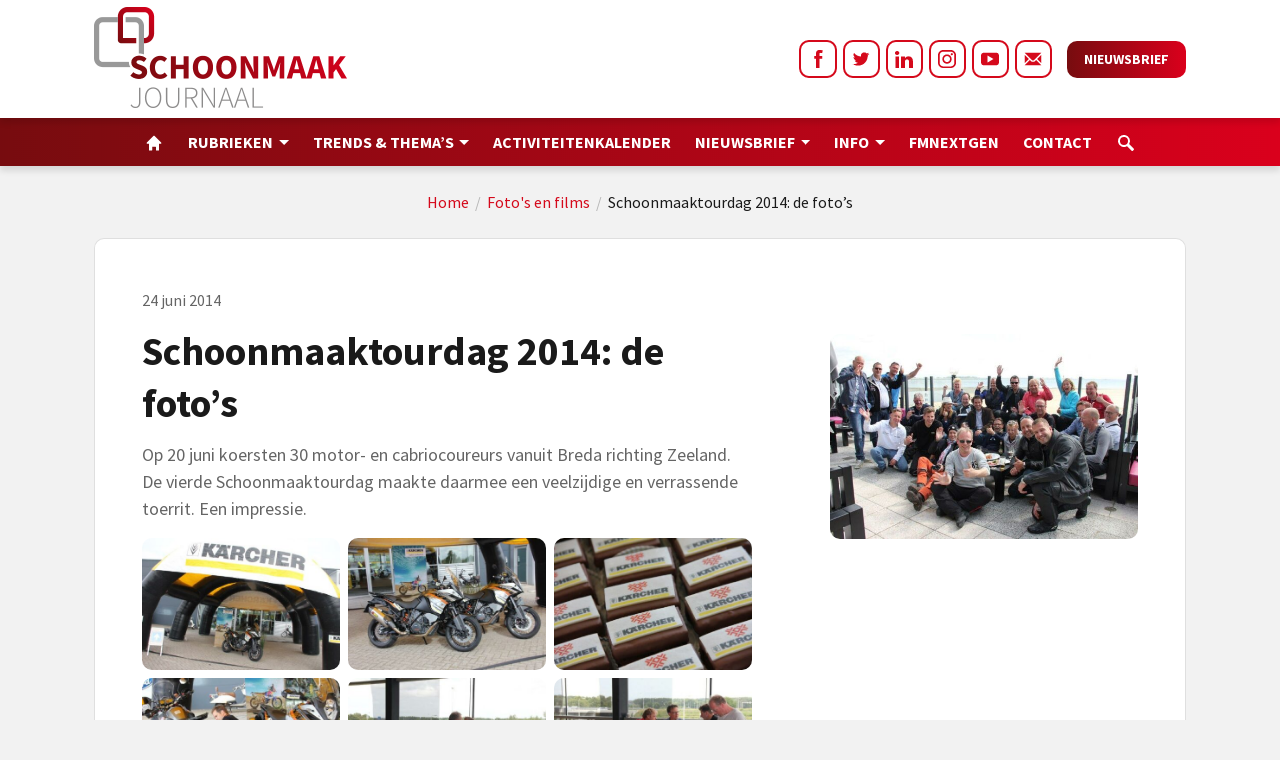

--- FILE ---
content_type: text/html; charset=UTF-8
request_url: https://schoonmaakjournaal.nl/fotos-en-filmpjes/schoonmaaktourdag-2014-de-fotos
body_size: 23684
content:

			

<!doctype html>
<html lang="nl">

<head> <script type="text/javascript">
/* <![CDATA[ */
var gform;gform||(document.addEventListener("gform_main_scripts_loaded",function(){gform.scriptsLoaded=!0}),document.addEventListener("gform/theme/scripts_loaded",function(){gform.themeScriptsLoaded=!0}),window.addEventListener("DOMContentLoaded",function(){gform.domLoaded=!0}),gform={domLoaded:!1,scriptsLoaded:!1,themeScriptsLoaded:!1,isFormEditor:()=>"function"==typeof InitializeEditor,callIfLoaded:function(o){return!(!gform.domLoaded||!gform.scriptsLoaded||!gform.themeScriptsLoaded&&!gform.isFormEditor()||(gform.isFormEditor()&&console.warn("The use of gform.initializeOnLoaded() is deprecated in the form editor context and will be removed in Gravity Forms 3.1."),o(),0))},initializeOnLoaded:function(o){gform.callIfLoaded(o)||(document.addEventListener("gform_main_scripts_loaded",()=>{gform.scriptsLoaded=!0,gform.callIfLoaded(o)}),document.addEventListener("gform/theme/scripts_loaded",()=>{gform.themeScriptsLoaded=!0,gform.callIfLoaded(o)}),window.addEventListener("DOMContentLoaded",()=>{gform.domLoaded=!0,gform.callIfLoaded(o)}))},hooks:{action:{},filter:{}},addAction:function(o,r,e,t){gform.addHook("action",o,r,e,t)},addFilter:function(o,r,e,t){gform.addHook("filter",o,r,e,t)},doAction:function(o){gform.doHook("action",o,arguments)},applyFilters:function(o){return gform.doHook("filter",o,arguments)},removeAction:function(o,r){gform.removeHook("action",o,r)},removeFilter:function(o,r,e){gform.removeHook("filter",o,r,e)},addHook:function(o,r,e,t,n){null==gform.hooks[o][r]&&(gform.hooks[o][r]=[]);var d=gform.hooks[o][r];null==n&&(n=r+"_"+d.length),gform.hooks[o][r].push({tag:n,callable:e,priority:t=null==t?10:t})},doHook:function(r,o,e){var t;if(e=Array.prototype.slice.call(e,1),null!=gform.hooks[r][o]&&((o=gform.hooks[r][o]).sort(function(o,r){return o.priority-r.priority}),o.forEach(function(o){"function"!=typeof(t=o.callable)&&(t=window[t]),"action"==r?t.apply(null,e):e[0]=t.apply(null,e)})),"filter"==r)return e[0]},removeHook:function(o,r,t,n){var e;null!=gform.hooks[o][r]&&(e=(e=gform.hooks[o][r]).filter(function(o,r,e){return!!(null!=n&&n!=o.tag||null!=t&&t!=o.priority)}),gform.hooks[o][r]=e)}});
/* ]]> */
</script>
<script>if(navigator.userAgent.match(/MSIE|Internet Explorer/i)||navigator.userAgent.match(/Trident\/7\..*?rv:11/i)){var href=document.location.href;if(!href.match(/[?&]nowprocket/)){if(href.indexOf("?")==-1){if(href.indexOf("#")==-1){document.location.href=href+"?nowprocket=1"}else{document.location.href=href.replace("#","?nowprocket=1#")}}else{if(href.indexOf("#")==-1){document.location.href=href+"&nowprocket=1"}else{document.location.href=href.replace("#","&nowprocket=1#")}}}}</script><script>class RocketLazyLoadScripts{constructor(){this.triggerEvents=["keydown","mousedown","mousemove","touchmove","touchstart","touchend","wheel"],this.userEventHandler=this._triggerListener.bind(this),this.touchStartHandler=this._onTouchStart.bind(this),this.touchMoveHandler=this._onTouchMove.bind(this),this.touchEndHandler=this._onTouchEnd.bind(this),this.clickHandler=this._onClick.bind(this),this.interceptedClicks=[],window.addEventListener("pageshow",(e=>{this.persisted=e.persisted})),window.addEventListener("DOMContentLoaded",(()=>{this._preconnect3rdParties()})),this.delayedScripts={normal:[],async:[],defer:[]},this.allJQueries=[]}_addUserInteractionListener(e){document.hidden?e._triggerListener():(this.triggerEvents.forEach((t=>window.addEventListener(t,e.userEventHandler,{passive:!0}))),window.addEventListener("touchstart",e.touchStartHandler,{passive:!0}),window.addEventListener("mousedown",e.touchStartHandler),document.addEventListener("visibilitychange",e.userEventHandler))}_removeUserInteractionListener(){this.triggerEvents.forEach((e=>window.removeEventListener(e,this.userEventHandler,{passive:!0}))),document.removeEventListener("visibilitychange",this.userEventHandler)}_onTouchStart(e){"HTML"!==e.target.tagName&&(window.addEventListener("touchend",this.touchEndHandler),window.addEventListener("mouseup",this.touchEndHandler),window.addEventListener("touchmove",this.touchMoveHandler,{passive:!0}),window.addEventListener("mousemove",this.touchMoveHandler),e.target.addEventListener("click",this.clickHandler),this._renameDOMAttribute(e.target,"onclick","rocket-onclick"))}_onTouchMove(e){window.removeEventListener("touchend",this.touchEndHandler),window.removeEventListener("mouseup",this.touchEndHandler),window.removeEventListener("touchmove",this.touchMoveHandler,{passive:!0}),window.removeEventListener("mousemove",this.touchMoveHandler),e.target.removeEventListener("click",this.clickHandler),this._renameDOMAttribute(e.target,"rocket-onclick","onclick")}_onTouchEnd(e){window.removeEventListener("touchend",this.touchEndHandler),window.removeEventListener("mouseup",this.touchEndHandler),window.removeEventListener("touchmove",this.touchMoveHandler,{passive:!0}),window.removeEventListener("mousemove",this.touchMoveHandler)}_onClick(e){e.target.removeEventListener("click",this.clickHandler),this._renameDOMAttribute(e.target,"rocket-onclick","onclick"),this.interceptedClicks.push(e),e.preventDefault(),e.stopPropagation(),e.stopImmediatePropagation()}_replayClicks(){window.removeEventListener("touchstart",this.touchStartHandler,{passive:!0}),window.removeEventListener("mousedown",this.touchStartHandler),this.interceptedClicks.forEach((e=>{e.target.dispatchEvent(new MouseEvent("click",{view:e.view,bubbles:!0,cancelable:!0}))}))}_renameDOMAttribute(e,t,n){e.hasAttribute&&e.hasAttribute(t)&&(event.target.setAttribute(n,event.target.getAttribute(t)),event.target.removeAttribute(t))}_triggerListener(){this._removeUserInteractionListener(this),"loading"===document.readyState?document.addEventListener("DOMContentLoaded",this._loadEverythingNow.bind(this)):this._loadEverythingNow()}_preconnect3rdParties(){let e=[];document.querySelectorAll("script[type=rocketlazyloadscript]").forEach((t=>{if(t.hasAttribute("src")){const n=new URL(t.src).origin;n!==location.origin&&e.push({src:n,crossOrigin:t.crossOrigin||"module"===t.getAttribute("data-rocket-type")})}})),e=[...new Map(e.map((e=>[JSON.stringify(e),e]))).values()],this._batchInjectResourceHints(e,"preconnect")}async _loadEverythingNow(){this.lastBreath=Date.now(),this._delayEventListeners(),this._delayJQueryReady(this),this._handleDocumentWrite(),this._registerAllDelayedScripts(),this._preloadAllScripts(),await this._loadScriptsFromList(this.delayedScripts.normal),await this._loadScriptsFromList(this.delayedScripts.defer),await this._loadScriptsFromList(this.delayedScripts.async);try{await this._triggerDOMContentLoaded(),await this._triggerWindowLoad()}catch(e){}window.dispatchEvent(new Event("rocket-allScriptsLoaded")),this._replayClicks()}_registerAllDelayedScripts(){document.querySelectorAll("script[type=rocketlazyloadscript]").forEach((e=>{e.hasAttribute("src")?e.hasAttribute("async")&&!1!==e.async?this.delayedScripts.async.push(e):e.hasAttribute("defer")&&!1!==e.defer||"module"===e.getAttribute("data-rocket-type")?this.delayedScripts.defer.push(e):this.delayedScripts.normal.push(e):this.delayedScripts.normal.push(e)}))}async _transformScript(e){return await this._littleBreath(),new Promise((t=>{const n=document.createElement("script");[...e.attributes].forEach((e=>{let t=e.nodeName;"type"!==t&&("data-rocket-type"===t&&(t="type"),n.setAttribute(t,e.nodeValue))})),e.hasAttribute("src")?(n.addEventListener("load",t),n.addEventListener("error",t)):(n.text=e.text,t());try{e.parentNode.replaceChild(n,e)}catch(e){t()}}))}async _loadScriptsFromList(e){const t=e.shift();return t?(await this._transformScript(t),this._loadScriptsFromList(e)):Promise.resolve()}_preloadAllScripts(){this._batchInjectResourceHints([...this.delayedScripts.normal,...this.delayedScripts.defer,...this.delayedScripts.async],"preload")}_batchInjectResourceHints(e,t){var n=document.createDocumentFragment();e.forEach((e=>{if(e.src){const i=document.createElement("link");i.href=e.src,i.rel=t,"preconnect"!==t&&(i.as="script"),e.getAttribute&&"module"===e.getAttribute("data-rocket-type")&&(i.crossOrigin=!0),e.crossOrigin&&(i.crossOrigin=e.crossOrigin),n.appendChild(i)}})),document.head.appendChild(n)}_delayEventListeners(){let e={};function t(t,n){!function(t){function n(n){return e[t].eventsToRewrite.indexOf(n)>=0?"rocket-"+n:n}e[t]||(e[t]={originalFunctions:{add:t.addEventListener,remove:t.removeEventListener},eventsToRewrite:[]},t.addEventListener=function(){arguments[0]=n(arguments[0]),e[t].originalFunctions.add.apply(t,arguments)},t.removeEventListener=function(){arguments[0]=n(arguments[0]),e[t].originalFunctions.remove.apply(t,arguments)})}(t),e[t].eventsToRewrite.push(n)}function n(e,t){let n=e[t];Object.defineProperty(e,t,{get:()=>n||function(){},set(i){e["rocket"+t]=n=i}})}t(document,"DOMContentLoaded"),t(window,"DOMContentLoaded"),t(window,"load"),t(window,"pageshow"),t(document,"readystatechange"),n(document,"onreadystatechange"),n(window,"onload"),n(window,"onpageshow")}_delayJQueryReady(e){let t=window.jQuery;Object.defineProperty(window,"jQuery",{get:()=>t,set(n){if(n&&n.fn&&!e.allJQueries.includes(n)){n.fn.ready=n.fn.init.prototype.ready=function(t){e.domReadyFired?t.bind(document)(n):document.addEventListener("rocket-DOMContentLoaded",(()=>t.bind(document)(n)))};const t=n.fn.on;n.fn.on=n.fn.init.prototype.on=function(){if(this[0]===window){function e(e){return e.split(" ").map((e=>"load"===e||0===e.indexOf("load.")?"rocket-jquery-load":e)).join(" ")}"string"==typeof arguments[0]||arguments[0]instanceof String?arguments[0]=e(arguments[0]):"object"==typeof arguments[0]&&Object.keys(arguments[0]).forEach((t=>{delete Object.assign(arguments[0],{[e(t)]:arguments[0][t]})[t]}))}return t.apply(this,arguments),this},e.allJQueries.push(n)}t=n}})}async _triggerDOMContentLoaded(){this.domReadyFired=!0,await this._littleBreath(),document.dispatchEvent(new Event("rocket-DOMContentLoaded")),await this._littleBreath(),window.dispatchEvent(new Event("rocket-DOMContentLoaded")),await this._littleBreath(),document.dispatchEvent(new Event("rocket-readystatechange")),await this._littleBreath(),document.rocketonreadystatechange&&document.rocketonreadystatechange()}async _triggerWindowLoad(){await this._littleBreath(),window.dispatchEvent(new Event("rocket-load")),await this._littleBreath(),window.rocketonload&&window.rocketonload(),await this._littleBreath(),this.allJQueries.forEach((e=>e(window).trigger("rocket-jquery-load"))),await this._littleBreath();const e=new Event("rocket-pageshow");e.persisted=this.persisted,window.dispatchEvent(e),await this._littleBreath(),window.rocketonpageshow&&window.rocketonpageshow({persisted:this.persisted})}_handleDocumentWrite(){const e=new Map;document.write=document.writeln=function(t){const n=document.currentScript,i=document.createRange(),r=n.parentElement;let o=e.get(n);void 0===o&&(o=n.nextSibling,e.set(n,o));const s=document.createDocumentFragment();i.setStart(s,0),s.appendChild(i.createContextualFragment(t)),r.insertBefore(s,o)}}async _littleBreath(){Date.now()-this.lastBreath>45&&(await this._requestAnimFrame(),this.lastBreath=Date.now())}async _requestAnimFrame(){return document.hidden?new Promise((e=>setTimeout(e))):new Promise((e=>requestAnimationFrame(e)))}static run(){const e=new RocketLazyLoadScripts;e._addUserInteractionListener(e)}}RocketLazyLoadScripts.run();</script>
    <meta name="designer" content="Dennis Scholten - FourBottles Design">
	<meta name="viewport" content="width=device-width, initial-scale=1">
    <meta property="og:image" content="https://schoonmaakjournaal.nl/wp-content/uploads/2014/06/74.-Schoonmaaktourdag-1.jpg" />    <meta name='robots' content='index, follow, max-image-preview:large, max-snippet:-1, max-video-preview:-1' />
	<style>img:is([sizes="auto" i], [sizes^="auto," i]) { contain-intrinsic-size: 3000px 1500px }</style>
	
	<!-- This site is optimized with the Yoast SEO plugin v25.5 - https://yoast.com/wordpress/plugins/seo/ -->
	<title>Schoonmaaktourdag 2014: de foto&#039;s</title><link rel="stylesheet" href="https://schoonmaakjournaal.nl/wp-content/cache/min/1/cc99d72bd074eb53be5dc0305c28f10d.css" media="all" data-minify="1" />
	<meta name="description" content="Een kleine impressie van de vierde Schoonmaaktourdag: een veelzijdige en verrassende tour door Zeeland" />
	<link rel="canonical" href="https://schoonmaakjournaal.nl/fotos-en-filmpjes/schoonmaaktourdag-2014-de-fotos" />
	<meta property="og:locale" content="nl_NL" />
	<meta property="og:type" content="article" />
	<meta property="og:title" content="Schoonmaaktourdag 2014: de foto&#039;s" />
	<meta property="og:description" content="Een kleine impressie van de vierde Schoonmaaktourdag: een veelzijdige en verrassende tour door Zeeland" />
	<meta property="og:url" content="https://schoonmaakjournaal.nl/fotos-en-filmpjes/schoonmaaktourdag-2014-de-fotos" />
	<meta property="og:site_name" content="Schoonmaakjournaal" />
	<meta property="article:published_time" content="2014-06-24T08:52:42+00:00" />
	<meta property="og:image" content="https://schoonmaakjournaal.nl/wp-content/uploads/2014/06/74.-Schoonmaaktourdag-1.jpg" />
	<meta property="og:image:width" content="800" />
	<meta property="og:image:height" content="533" />
	<meta property="og:image:type" content="image/jpeg" />
	<meta name="author" content="Esther van der Lelie" />
	<meta name="twitter:label1" content="Geschreven door" />
	<meta name="twitter:data1" content="Esther van der Lelie" />
	<script type="application/ld+json" class="yoast-schema-graph">{"@context":"https://schema.org","@graph":[{"@type":"WebPage","@id":"https://schoonmaakjournaal.nl/fotos-en-filmpjes/schoonmaaktourdag-2014-de-fotos","url":"https://schoonmaakjournaal.nl/fotos-en-filmpjes/schoonmaaktourdag-2014-de-fotos","name":"Schoonmaaktourdag 2014: de foto's","isPartOf":{"@id":"https://schoonmaakjournaal.nl/#website"},"primaryImageOfPage":{"@id":"https://schoonmaakjournaal.nl/fotos-en-filmpjes/schoonmaaktourdag-2014-de-fotos#primaryimage"},"image":{"@id":"https://schoonmaakjournaal.nl/fotos-en-filmpjes/schoonmaaktourdag-2014-de-fotos#primaryimage"},"thumbnailUrl":"https://schoonmaakjournaal.nl/wp-content/uploads/2014/06/74.-Schoonmaaktourdag-1.jpg","datePublished":"2014-06-24T08:52:42+00:00","author":{"@id":"https://schoonmaakjournaal.nl/#/schema/person/eb3b8f624bee1888557c1052dd8c7214"},"description":"Een kleine impressie van de vierde Schoonmaaktourdag: een veelzijdige en verrassende tour door Zeeland","breadcrumb":{"@id":"https://schoonmaakjournaal.nl/fotos-en-filmpjes/schoonmaaktourdag-2014-de-fotos#breadcrumb"},"inLanguage":"nl-NL","potentialAction":[{"@type":"ReadAction","target":["https://schoonmaakjournaal.nl/fotos-en-filmpjes/schoonmaaktourdag-2014-de-fotos"]}]},{"@type":"ImageObject","inLanguage":"nl-NL","@id":"https://schoonmaakjournaal.nl/fotos-en-filmpjes/schoonmaaktourdag-2014-de-fotos#primaryimage","url":"https://schoonmaakjournaal.nl/wp-content/uploads/2014/06/74.-Schoonmaaktourdag-1.jpg","contentUrl":"https://schoonmaakjournaal.nl/wp-content/uploads/2014/06/74.-Schoonmaaktourdag-1.jpg","width":800,"height":533},{"@type":"BreadcrumbList","@id":"https://schoonmaakjournaal.nl/fotos-en-filmpjes/schoonmaaktourdag-2014-de-fotos#breadcrumb","itemListElement":[{"@type":"ListItem","position":1,"name":"Home","item":"https://schoonmaakjournaal.nl/"},{"@type":"ListItem","position":2,"name":"Foto's en films","item":"https://schoonmaakjournaal.nl/fotos-en-filmpjes"},{"@type":"ListItem","position":3,"name":"Schoonmaaktourdag 2014: de foto&#8217;s"}]},{"@type":"WebSite","@id":"https://schoonmaakjournaal.nl/#website","url":"https://schoonmaakjournaal.nl/","name":"Schoonmaakjournaal","description":"","potentialAction":[{"@type":"SearchAction","target":{"@type":"EntryPoint","urlTemplate":"https://schoonmaakjournaal.nl/?s={search_term_string}"},"query-input":{"@type":"PropertyValueSpecification","valueRequired":true,"valueName":"search_term_string"}}],"inLanguage":"nl-NL"},{"@type":"Person","@id":"https://schoonmaakjournaal.nl/#/schema/person/eb3b8f624bee1888557c1052dd8c7214","name":"Esther van der Lelie","image":{"@type":"ImageObject","inLanguage":"nl-NL","@id":"https://schoonmaakjournaal.nl/#/schema/person/image/","url":"https://secure.gravatar.com/avatar/5fd550e4525f78d384af536801ee8c22c8aaef7e8f248401ab98b57cc95ca88a?s=96&d=mm&r=g","contentUrl":"https://secure.gravatar.com/avatar/5fd550e4525f78d384af536801ee8c22c8aaef7e8f248401ab98b57cc95ca88a?s=96&d=mm&r=g","caption":"Esther van der Lelie"}}]}</script>
	<!-- / Yoast SEO plugin. -->


<link rel='dns-prefetch' href='//ajax.googleapis.com' />
<link rel='dns-prefetch' href='//schoonmaakjournaal.nl' />
<link rel='dns-prefetch' href='//www.google.com' />


<style id='classic-theme-styles-inline-css' type='text/css'>
/*! This file is auto-generated */
.wp-block-button__link{color:#fff;background-color:#32373c;border-radius:9999px;box-shadow:none;text-decoration:none;padding:calc(.667em + 2px) calc(1.333em + 2px);font-size:1.125em}.wp-block-file__button{background:#32373c;color:#fff;text-decoration:none}
</style>
<style id='global-styles-inline-css' type='text/css'>
:root{--wp--preset--aspect-ratio--square: 1;--wp--preset--aspect-ratio--4-3: 4/3;--wp--preset--aspect-ratio--3-4: 3/4;--wp--preset--aspect-ratio--3-2: 3/2;--wp--preset--aspect-ratio--2-3: 2/3;--wp--preset--aspect-ratio--16-9: 16/9;--wp--preset--aspect-ratio--9-16: 9/16;--wp--preset--color--black: #000000;--wp--preset--color--cyan-bluish-gray: #abb8c3;--wp--preset--color--white: #ffffff;--wp--preset--color--pale-pink: #f78da7;--wp--preset--color--vivid-red: #cf2e2e;--wp--preset--color--luminous-vivid-orange: #ff6900;--wp--preset--color--luminous-vivid-amber: #fcb900;--wp--preset--color--light-green-cyan: #7bdcb5;--wp--preset--color--vivid-green-cyan: #00d084;--wp--preset--color--pale-cyan-blue: #8ed1fc;--wp--preset--color--vivid-cyan-blue: #0693e3;--wp--preset--color--vivid-purple: #9b51e0;--wp--preset--gradient--vivid-cyan-blue-to-vivid-purple: linear-gradient(135deg,rgba(6,147,227,1) 0%,rgb(155,81,224) 100%);--wp--preset--gradient--light-green-cyan-to-vivid-green-cyan: linear-gradient(135deg,rgb(122,220,180) 0%,rgb(0,208,130) 100%);--wp--preset--gradient--luminous-vivid-amber-to-luminous-vivid-orange: linear-gradient(135deg,rgba(252,185,0,1) 0%,rgba(255,105,0,1) 100%);--wp--preset--gradient--luminous-vivid-orange-to-vivid-red: linear-gradient(135deg,rgba(255,105,0,1) 0%,rgb(207,46,46) 100%);--wp--preset--gradient--very-light-gray-to-cyan-bluish-gray: linear-gradient(135deg,rgb(238,238,238) 0%,rgb(169,184,195) 100%);--wp--preset--gradient--cool-to-warm-spectrum: linear-gradient(135deg,rgb(74,234,220) 0%,rgb(151,120,209) 20%,rgb(207,42,186) 40%,rgb(238,44,130) 60%,rgb(251,105,98) 80%,rgb(254,248,76) 100%);--wp--preset--gradient--blush-light-purple: linear-gradient(135deg,rgb(255,206,236) 0%,rgb(152,150,240) 100%);--wp--preset--gradient--blush-bordeaux: linear-gradient(135deg,rgb(254,205,165) 0%,rgb(254,45,45) 50%,rgb(107,0,62) 100%);--wp--preset--gradient--luminous-dusk: linear-gradient(135deg,rgb(255,203,112) 0%,rgb(199,81,192) 50%,rgb(65,88,208) 100%);--wp--preset--gradient--pale-ocean: linear-gradient(135deg,rgb(255,245,203) 0%,rgb(182,227,212) 50%,rgb(51,167,181) 100%);--wp--preset--gradient--electric-grass: linear-gradient(135deg,rgb(202,248,128) 0%,rgb(113,206,126) 100%);--wp--preset--gradient--midnight: linear-gradient(135deg,rgb(2,3,129) 0%,rgb(40,116,252) 100%);--wp--preset--font-size--small: 13px;--wp--preset--font-size--medium: 20px;--wp--preset--font-size--large: 36px;--wp--preset--font-size--x-large: 42px;--wp--preset--spacing--20: 0.44rem;--wp--preset--spacing--30: 0.67rem;--wp--preset--spacing--40: 1rem;--wp--preset--spacing--50: 1.5rem;--wp--preset--spacing--60: 2.25rem;--wp--preset--spacing--70: 3.38rem;--wp--preset--spacing--80: 5.06rem;--wp--preset--shadow--natural: 6px 6px 9px rgba(0, 0, 0, 0.2);--wp--preset--shadow--deep: 12px 12px 50px rgba(0, 0, 0, 0.4);--wp--preset--shadow--sharp: 6px 6px 0px rgba(0, 0, 0, 0.2);--wp--preset--shadow--outlined: 6px 6px 0px -3px rgba(255, 255, 255, 1), 6px 6px rgba(0, 0, 0, 1);--wp--preset--shadow--crisp: 6px 6px 0px rgba(0, 0, 0, 1);}:where(.is-layout-flex){gap: 0.5em;}:where(.is-layout-grid){gap: 0.5em;}body .is-layout-flex{display: flex;}.is-layout-flex{flex-wrap: wrap;align-items: center;}.is-layout-flex > :is(*, div){margin: 0;}body .is-layout-grid{display: grid;}.is-layout-grid > :is(*, div){margin: 0;}:where(.wp-block-columns.is-layout-flex){gap: 2em;}:where(.wp-block-columns.is-layout-grid){gap: 2em;}:where(.wp-block-post-template.is-layout-flex){gap: 1.25em;}:where(.wp-block-post-template.is-layout-grid){gap: 1.25em;}.has-black-color{color: var(--wp--preset--color--black) !important;}.has-cyan-bluish-gray-color{color: var(--wp--preset--color--cyan-bluish-gray) !important;}.has-white-color{color: var(--wp--preset--color--white) !important;}.has-pale-pink-color{color: var(--wp--preset--color--pale-pink) !important;}.has-vivid-red-color{color: var(--wp--preset--color--vivid-red) !important;}.has-luminous-vivid-orange-color{color: var(--wp--preset--color--luminous-vivid-orange) !important;}.has-luminous-vivid-amber-color{color: var(--wp--preset--color--luminous-vivid-amber) !important;}.has-light-green-cyan-color{color: var(--wp--preset--color--light-green-cyan) !important;}.has-vivid-green-cyan-color{color: var(--wp--preset--color--vivid-green-cyan) !important;}.has-pale-cyan-blue-color{color: var(--wp--preset--color--pale-cyan-blue) !important;}.has-vivid-cyan-blue-color{color: var(--wp--preset--color--vivid-cyan-blue) !important;}.has-vivid-purple-color{color: var(--wp--preset--color--vivid-purple) !important;}.has-black-background-color{background-color: var(--wp--preset--color--black) !important;}.has-cyan-bluish-gray-background-color{background-color: var(--wp--preset--color--cyan-bluish-gray) !important;}.has-white-background-color{background-color: var(--wp--preset--color--white) !important;}.has-pale-pink-background-color{background-color: var(--wp--preset--color--pale-pink) !important;}.has-vivid-red-background-color{background-color: var(--wp--preset--color--vivid-red) !important;}.has-luminous-vivid-orange-background-color{background-color: var(--wp--preset--color--luminous-vivid-orange) !important;}.has-luminous-vivid-amber-background-color{background-color: var(--wp--preset--color--luminous-vivid-amber) !important;}.has-light-green-cyan-background-color{background-color: var(--wp--preset--color--light-green-cyan) !important;}.has-vivid-green-cyan-background-color{background-color: var(--wp--preset--color--vivid-green-cyan) !important;}.has-pale-cyan-blue-background-color{background-color: var(--wp--preset--color--pale-cyan-blue) !important;}.has-vivid-cyan-blue-background-color{background-color: var(--wp--preset--color--vivid-cyan-blue) !important;}.has-vivid-purple-background-color{background-color: var(--wp--preset--color--vivid-purple) !important;}.has-black-border-color{border-color: var(--wp--preset--color--black) !important;}.has-cyan-bluish-gray-border-color{border-color: var(--wp--preset--color--cyan-bluish-gray) !important;}.has-white-border-color{border-color: var(--wp--preset--color--white) !important;}.has-pale-pink-border-color{border-color: var(--wp--preset--color--pale-pink) !important;}.has-vivid-red-border-color{border-color: var(--wp--preset--color--vivid-red) !important;}.has-luminous-vivid-orange-border-color{border-color: var(--wp--preset--color--luminous-vivid-orange) !important;}.has-luminous-vivid-amber-border-color{border-color: var(--wp--preset--color--luminous-vivid-amber) !important;}.has-light-green-cyan-border-color{border-color: var(--wp--preset--color--light-green-cyan) !important;}.has-vivid-green-cyan-border-color{border-color: var(--wp--preset--color--vivid-green-cyan) !important;}.has-pale-cyan-blue-border-color{border-color: var(--wp--preset--color--pale-cyan-blue) !important;}.has-vivid-cyan-blue-border-color{border-color: var(--wp--preset--color--vivid-cyan-blue) !important;}.has-vivid-purple-border-color{border-color: var(--wp--preset--color--vivid-purple) !important;}.has-vivid-cyan-blue-to-vivid-purple-gradient-background{background: var(--wp--preset--gradient--vivid-cyan-blue-to-vivid-purple) !important;}.has-light-green-cyan-to-vivid-green-cyan-gradient-background{background: var(--wp--preset--gradient--light-green-cyan-to-vivid-green-cyan) !important;}.has-luminous-vivid-amber-to-luminous-vivid-orange-gradient-background{background: var(--wp--preset--gradient--luminous-vivid-amber-to-luminous-vivid-orange) !important;}.has-luminous-vivid-orange-to-vivid-red-gradient-background{background: var(--wp--preset--gradient--luminous-vivid-orange-to-vivid-red) !important;}.has-very-light-gray-to-cyan-bluish-gray-gradient-background{background: var(--wp--preset--gradient--very-light-gray-to-cyan-bluish-gray) !important;}.has-cool-to-warm-spectrum-gradient-background{background: var(--wp--preset--gradient--cool-to-warm-spectrum) !important;}.has-blush-light-purple-gradient-background{background: var(--wp--preset--gradient--blush-light-purple) !important;}.has-blush-bordeaux-gradient-background{background: var(--wp--preset--gradient--blush-bordeaux) !important;}.has-luminous-dusk-gradient-background{background: var(--wp--preset--gradient--luminous-dusk) !important;}.has-pale-ocean-gradient-background{background: var(--wp--preset--gradient--pale-ocean) !important;}.has-electric-grass-gradient-background{background: var(--wp--preset--gradient--electric-grass) !important;}.has-midnight-gradient-background{background: var(--wp--preset--gradient--midnight) !important;}.has-small-font-size{font-size: var(--wp--preset--font-size--small) !important;}.has-medium-font-size{font-size: var(--wp--preset--font-size--medium) !important;}.has-large-font-size{font-size: var(--wp--preset--font-size--large) !important;}.has-x-large-font-size{font-size: var(--wp--preset--font-size--x-large) !important;}
:where(.wp-block-post-template.is-layout-flex){gap: 1.25em;}:where(.wp-block-post-template.is-layout-grid){gap: 1.25em;}
:where(.wp-block-columns.is-layout-flex){gap: 2em;}:where(.wp-block-columns.is-layout-grid){gap: 2em;}
:root :where(.wp-block-pullquote){font-size: 1.5em;line-height: 1.6;}
</style>
<script type="text/javascript" src="https://schoonmaakjournaal.nl/wp-includes/js/jquery/jquery.min.js?ver=3.7.1" id="jquery-core-js"></script>
<link rel="https://api.w.org/" href="https://schoonmaakjournaal.nl/wp-json/" /><link rel="alternate" title="JSON" type="application/json" href="https://schoonmaakjournaal.nl/wp-json/wp/v2/posts/26227" /><link rel='shortlink' href='https://schoonmaakjournaal.nl/?p=26227' />
<link rel="alternate" title="oEmbed (JSON)" type="application/json+oembed" href="https://schoonmaakjournaal.nl/wp-json/oembed/1.0/embed?url=https%3A%2F%2Fschoonmaakjournaal.nl%2Ffotos-en-filmpjes%2Fschoonmaaktourdag-2014-de-fotos" />
<link rel="alternate" title="oEmbed (XML)" type="text/xml+oembed" href="https://schoonmaakjournaal.nl/wp-json/oembed/1.0/embed?url=https%3A%2F%2Fschoonmaakjournaal.nl%2Ffotos-en-filmpjes%2Fschoonmaaktourdag-2014-de-fotos&#038;format=xml" />
	
	
		<link rel="icon" href="https://schoonmaakjournaal.nl/wp-content/uploads/2021/12/cropped-favicon-32x32.png" sizes="32x32" />
<link rel="icon" href="https://schoonmaakjournaal.nl/wp-content/uploads/2021/12/cropped-favicon-192x192.png" sizes="192x192" />
<link rel="apple-touch-icon" href="https://schoonmaakjournaal.nl/wp-content/uploads/2021/12/cropped-favicon-180x180.png" />
<meta name="msapplication-TileImage" content="https://schoonmaakjournaal.nl/wp-content/uploads/2021/12/cropped-favicon-270x270.png" />
<noscript><style id="rocket-lazyload-nojs-css">.rll-youtube-player, [data-lazy-src]{display:none !important;}</style></noscript>	
	<!-- Global site tag (gtag.js) - Google Analytics -->
	<script async src="https://www.googletagmanager.com/gtag/js?id=UA-212546883-1"></script>
	<script type="rocketlazyloadscript">
	  window.dataLayer = window.dataLayer || [];
	  function gtag(){dataLayer.push(arguments);}
	  gtag('js', new Date());
	
	  gtag('config', 'UA-212546883-1');
	</script>
	
	<!-- Google tag (gtag.js) --> <script async src=https://www.googletagmanager.com/gtag/js?id=G-224QVXGEQ6></script> <script type="rocketlazyloadscript"> window.dataLayer = window.dataLayer || []; function gtag(){dataLayer.push(arguments);} gtag('js', new Date()); gtag('config', 'G-224QVXGEQ6'); </script>
	
</head>

<body class="wp-singular post-template-default single single-post postid-26227 single-format-standard wp-theme-schoonmaakjournaal" >
      
        
    <div class="row-fluid row-offcanvas row-offcanvas-left"> 
		<div class="menuheight"></div>

<nav class="navbar navbar-default navbar-expand-lg affix flex-column">
	<div class="topbar w-100">
		<div class="container-lg d-flex justify-content-between">
			<div class="d-flex">
				<a href="https://schoonmaakjournaal.nl" class="logo-inline d-flex flex-column navbar-box"><img width="253" height="101" src="data:image/svg+xml,%3Csvg%20xmlns='http://www.w3.org/2000/svg'%20viewBox='0%200%20253%20101'%3E%3C/svg%3E" class="align-self-center" data-lazy-src="https://schoonmaakjournaal.nl/wp-content/themes/schoonmaakjournaal/img/logo.png"><noscript><img width="253" height="101" src="https://schoonmaakjournaal.nl/wp-content/themes/schoonmaakjournaal/img/logo.png" class="align-self-center"></noscript></a>
			</div>
			<div class="d-flex">
				<div class="d-none d-lg-flex">
						<div class="social d-inline-flex flex-row align-items-center flex-wrap">				
				<a href="https://www.facebook.com/schoonmaakjournaal.nl" target="_blank" class="fb d-flex justify-content-center align-self-center">
		<svg 
		 xmlns="http://www.w3.org/2000/svg"
		 xmlns:xlink="http://www.w3.org/1999/xlink"
		width="16" height="16" viewBox="0 0 9 17" >
		<path 
		 d="M0.896,5.622 L2.619,5.622 L2.619,3.914 C2.619,3.160 2.638,1.999 3.174,1.280 C3.739,0.518 4.514,-0.001 5.848,-0.001 C8.022,-0.001 8.937,0.316 8.937,0.316 L8.506,2.919 C8.506,2.919 7.788,2.708 7.118,2.708 C6.448,2.708 5.848,2.953 5.848,3.636 L5.848,5.622 L8.596,5.622 L8.404,8.165 L5.848,8.165 L5.848,17.001 L2.619,17.001 L2.619,8.165 L0.896,8.165 L0.896,5.622 Z"/>
		</svg>
		</a>
				<a href="https://twitter.com/schoonmkjournal" target="_blank" class="tw d-flex justify-content-center align-self-center">
		<svg 
		 xmlns="http://www.w3.org/2000/svg"
		 xmlns:xlink="http://www.w3.org/1999/xlink"
		width="16" height="16" viewBox="0 0 19 14">
		<path 
		 d="M18.355,1.656 C17.712,1.937 17.021,2.126 16.296,2.212 C17.037,1.775 17.605,1.083 17.872,0.260 C17.179,0.664 16.413,0.957 15.595,1.115 C14.943,0.429 14.011,0.000 12.979,0.000 C11.001,0.000 9.396,1.582 9.396,3.530 C9.396,3.807 9.427,4.075 9.488,4.333 C6.510,4.186 3.870,2.783 2.101,0.645 C1.792,1.169 1.615,1.775 1.615,2.422 C1.615,3.644 2.248,4.726 3.210,5.359 C2.623,5.341 2.070,5.181 1.586,4.918 L1.586,4.961 C1.586,6.672 2.821,8.098 4.462,8.422 C4.161,8.505 3.845,8.546 3.517,8.546 C3.286,8.546 3.061,8.525 2.843,8.484 C3.299,9.885 4.622,10.906 6.191,10.934 C4.964,11.880 3.418,12.444 1.740,12.444 C1.450,12.444 1.164,12.429 0.884,12.396 C2.471,13.397 4.355,13.981 6.379,13.981 C12.972,13.981 16.576,8.604 16.576,3.939 C16.576,3.786 16.573,3.633 16.567,3.483 C17.267,2.985 17.875,2.364 18.355,1.656 "/>
		</svg>
		</a>
				<a href="https://www.linkedin.com/company/schoonmaakjournaal" target="_blank" class="in d-flex justify-content-center align-self-center">
		<svg 
		 xmlns="http://www.w3.org/2000/svg"
		 xmlns:xlink="http://www.w3.org/1999/xlink"
		width="16" height="16" viewBox="0 0 17 17">
		<path 
		 d="M3.742,16.918 L0.428,16.918 L0.428,6.078 L3.742,6.078 L3.742,16.918 ZM2.000,4.722 L1.976,4.722 C0.777,4.722 -0.000,3.893 -0.000,2.844 C-0.000,1.772 0.801,0.961 2.024,0.961 C3.246,0.961 3.998,1.771 4.022,2.841 C4.022,3.890 3.246,4.722 2.000,4.722 ZM17.000,16.918 L13.243,16.918 L13.243,11.309 C13.243,9.840 12.656,8.839 11.363,8.839 C10.374,8.839 9.825,9.514 9.568,10.166 C9.473,10.400 9.487,10.725 9.487,11.052 L9.487,16.918 L5.765,16.918 C5.765,16.918 5.813,6.981 5.765,6.078 L9.487,6.078 L9.487,7.779 C9.707,7.035 10.896,5.973 12.796,5.973 C15.150,5.973 17.000,7.533 17.000,10.891 L17.000,16.918 Z"/>
		</svg>
		</a>
						<a href="https://www.instagram.com/schoonmaakjournaal/" target="_blank" class="ig d-flex justify-content-center align-self-center">
		<svg 
		 xmlns="http://www.w3.org/2000/svg"
		 xmlns:xlink="http://www.w3.org/1999/xlink"
		width="16" height="16" viewBox="0 0 18 18">
		<path
		 d="M12.806,17.988 L5.206,17.988 C2.340,17.988 0.016,15.664 0.016,12.798 L0.016,5.196 C0.016,2.330 2.340,0.006 5.206,0.006 L12.806,0.006 C15.672,0.006 17.996,2.330 17.996,5.196 L17.996,12.798 C17.996,15.664 15.672,17.988 12.806,17.988 ZM16.340,5.152 C16.340,3.249 14.798,1.707 12.895,1.707 L5.117,1.707 C3.214,1.707 1.672,3.249 1.672,5.152 L1.672,12.931 C1.672,14.834 3.214,16.376 5.117,16.376 L12.895,16.376 C14.798,16.376 16.340,14.834 16.340,12.931 L16.340,5.152 ZM13.827,5.285 C13.226,5.285 12.740,4.799 12.740,4.199 C12.740,3.598 13.226,3.112 13.827,3.112 C14.427,3.112 14.913,3.598 14.913,4.199 C14.913,4.799 14.427,5.285 13.827,5.285 ZM9.006,13.707 C6.430,13.707 4.341,11.618 4.341,9.042 C4.341,6.465 6.430,4.376 9.006,4.376 C11.582,4.376 13.671,6.465 13.671,9.042 C13.671,11.618 11.582,13.707 9.006,13.707 ZM9.006,6.017 C7.336,6.017 5.982,7.371 5.982,9.042 C5.982,10.712 7.336,12.066 9.006,12.066 C10.676,12.066 12.030,10.712 12.030,9.042 C12.030,7.371 10.676,6.017 9.006,6.017 Z"/>
		</svg>
		</a>
		
	
			<a href="https://www.youtube.com/channel/UCsE29v9d15O4l6a230hHDwQ" target="_blank" class="yt d-flex justify-content-center align-self-center">
		<svg 
		 xmlns="http://www.w3.org/2000/svg"
		 xmlns:xlink="http://www.w3.org/1999/xlink"
		width="16" height="16" viewBox="0 0 17 12">
<path 
 d="M11.801,6.008 L6.234,9.292 L6.234,2.724 L11.801,6.008 ZM17.001,9.053 L17.001,2.947 C17.001,2.947 17.001,0.004 14.070,0.004 L2.928,0.004 C2.928,0.004 -0.000,0.004 -0.000,2.947 L-0.000,9.053 C-0.000,9.053 -0.000,11.996 2.928,11.996 L14.070,11.996 C14.070,11.996 17.001,11.996 17.001,9.053 "/>
		</svg>
		</a>
		
			<a href="/cdn-cgi/l/email-protection#7a081f1e1b190e131f3a091912151514171b1b1110150f08141b1b16541416" target="_blank" class="em d-flex justify-content-center align-self-center">
		<svg xmlns="http://www.w3.org/2000/svg" viewBox="3 3 26 26">
		  <path id="envelope" d="M14.69305,17.707,3.986,7h24L17.27893,17.707a1.15255,1.15255,0,0,1-.70709.293H15.40015A1.15257,1.15257,0,0,1,14.69305,17.707ZM10.17169,16,4,9.82812V22.17188Zm11.65656,0L28,22.17188V9.82812Zm-3.428,3.41418A2.3055,2.3055,0,0,1,16.986,20H14.986a2.30474,2.30474,0,0,1-1.41424-.58594l-1.99988-2L3.986,25h24l-7.58581-7.58594Z"/>
		</svg>

		</a>
		</div>



				</div>
								
				<a href="#nieuwsbrief" class="btn btn-gradient align-self-center ms-half">Nieuwsbrief</a>
			</div>
		</div>
	</div>
	<div class="menubar px-half px-lg-0 py-lg-0 gradient d-flex flex-nowrap justify-content-between w-100">
	
			<div class="navbar-box d-flex">
				<div class="navbar-toggler">
					<a href="javascript:void(0)" role="button" aria-label="Toggle Navigation" class="lines-button" data-toggle="offcanvas" data-target=".navbar-collapse"><span class="lines"></span></a>
					<span class="menutext d-none d-sm-block " data-toggle="offcanvas" data-target=".navbar-collapse">Menu</span>
				</div>
			</div>

		
		
		

		<div class="collapse navbar-collapse justify-content-center navbar-box" id="navbarNavDropdown">
		<ul id="menu-hoofdmenu" class="navbar-nav "><li  id="menu-item-13169" class="menu-item menu-item-type-post_type menu-item-object-page menu-item-home nav-item nav-item-13169"><a title="home-icon" href="https://schoonmaakjournaal.nl/" class="nav-link"><span class="icoon-inline"><svg id="glyphicons-basic" xmlns="http://www.w3.org/2000/svg" viewBox="0 0 32 32">
  <path id="home" d="M27.10482,17H24V27.5a.5.5,0,0,1-.5.5h-4a.5.5,0,0,1-.5-.5v-5a.5.5,0,0,0-.5-.5h-5a.5.5,0,0,0-.5.5v5a.5.5,0,0,1-.5.5h-4a.5.5,0,0,1-.5-.5V17H4.89518a.785.785,0,0,1-.55508-1.34008L15.46967,4.53023a.75.75,0,0,1,1.06066,0L27.6599,15.65992A.785.785,0,0,1,27.10482,17Z"/>
</svg>
</span></a></li>
<li  id="menu-item-15251" class="menu-item menu-item-type-custom menu-item-object-custom menu-item-has-children dropdown nav-item nav-item-15251"><a href="#" class="nav-link dropdown-toggle" data-bs-toggle="dropdown" aria-haspopup="true" aria-expanded="false">Rubrieken</a>
<ul class="dropdown-menu depth_0">
	<li  id="menu-item-76070" class="menu-item menu-item-type-taxonomy menu-item-object-category nav-item nav-item-76070"><a  href="https://schoonmaakjournaal.nl/schoonmaak-nieuws" class="dropdown-item">Nieuws</a></li>
	<li  id="menu-item-76068" class="menu-item menu-item-type-taxonomy menu-item-object-category nav-item nav-item-76068"><a  href="https://schoonmaakjournaal.nl/specials" class="dropdown-item">Specials</a></li>
	<li  id="menu-item-76069" class="menu-item menu-item-type-taxonomy menu-item-object-category nav-item nav-item-76069"><a  href="https://schoonmaakjournaal.nl/stories" class="dropdown-item">Stories</a></li>
	<li  id="menu-item-76371" class="menu-item menu-item-type-taxonomy menu-item-object-category nav-item nav-item-76371"><a  href="https://schoonmaakjournaal.nl/trends" class="dropdown-item">Trends</a></li>
	<li  id="menu-item-76072" class="menu-item menu-item-type-taxonomy menu-item-object-category nav-item nav-item-76072"><a  href="https://schoonmaakjournaal.nl/favorites" class="dropdown-item">Favorites</a></li>
	<li  id="menu-item-76203" class="menu-item menu-item-type-taxonomy menu-item-object-category current-post-ancestor current-menu-parent current-post-parent nav-item nav-item-76203"><a  href="https://schoonmaakjournaal.nl/fotos-en-filmpjes" class="dropdown-item">Foto&#8217;s en films</a></li>
	<li  id="menu-item-76074" class="menu-item menu-item-type-taxonomy menu-item-object-category nav-item nav-item-76074"><a  href="https://schoonmaakjournaal.nl/fmnextgeneration" class="dropdown-item">FM Next Generation</a></li>
</ul>
</li>
<li  id="menu-item-76073" class="menu-item menu-item-type-custom menu-item-object-custom menu-item-has-children dropdown nav-item nav-item-76073"><a href="#" class="nav-link dropdown-toggle" data-bs-toggle="dropdown" aria-haspopup="true" aria-expanded="false">Trends &#038; Thema&#8217;s</a>
<ul class="dropdown-menu depth_0">
	<li  id="menu-item-76359" class="menu-item menu-item-type-taxonomy menu-item-object-category nav-item nav-item-76359"><a  href="https://schoonmaakjournaal.nl/beleving-en-hospitality" class="dropdown-item">Beleving en hospitality</a></li>
	<li  id="menu-item-76365" class="menu-item menu-item-type-taxonomy menu-item-object-category nav-item nav-item-76365"><a  href="https://schoonmaakjournaal.nl/circulariteit-en-duurzaamheid" class="dropdown-item">Circulariteit en duurzaamheid</a></li>
	<li  id="menu-item-76075" class="menu-item menu-item-type-taxonomy menu-item-object-category nav-item nav-item-76075"><a  href="https://schoonmaakjournaal.nl/digitalisering-robotisering" class="dropdown-item">Digitalisering en robotisering</a></li>
	<li  id="menu-item-76361" class="menu-item menu-item-type-taxonomy menu-item-object-category nav-item nav-item-76361"><a  href="https://schoonmaakjournaal.nl/in-en-uitbesteden" class="dropdown-item">In- en uitbesteden</a></li>
	<li  id="menu-item-76363" class="menu-item menu-item-type-taxonomy menu-item-object-category nav-item nav-item-76363"><a  href="https://schoonmaakjournaal.nl/specialistische-reiniging" class="dropdown-item">Specialistische reiniging</a></li>
	<li  id="menu-item-76362" class="menu-item menu-item-type-taxonomy menu-item-object-category nav-item nav-item-76362"><a  href="https://schoonmaakjournaal.nl/productinnovaties" class="dropdown-item">Innovaties</a></li>
	<li  id="menu-item-76364" class="menu-item menu-item-type-taxonomy menu-item-object-category nav-item nav-item-76364"><a  href="https://schoonmaakjournaal.nl/vakbeurzen" class="dropdown-item">Vakbeurzen</a></li>
	<li  id="menu-item-76360" class="menu-item menu-item-type-taxonomy menu-item-object-category nav-item nav-item-76360"><a  href="https://schoonmaakjournaal.nl/brancheverenigingen" class="dropdown-item">Brancheverenigingen</a></li>
</ul>
</li>
<li  id="menu-item-76065" class="menu-item menu-item-type-post_type_archive menu-item-object-agenda nav-item nav-item-76065"><a href="https://schoonmaakjournaal.nl/activiteitenkalender" class="nav-link">Activiteitenkalender</a></li>
<li  id="menu-item-15253" class="menu-item menu-item-type-custom menu-item-object-custom menu-item-has-children dropdown nav-item nav-item-15253"><a href="#nieuwsbrief" class="nav-link dropdown-toggle" data-bs-toggle="dropdown" aria-haspopup="true" aria-expanded="false">Nieuwsbrief</a>
<ul class="dropdown-menu depth_0">
	<li  id="menu-item-76529" class="menu-item menu-item-type-custom menu-item-object-custom nav-item nav-item-76529"><a  href="#nieuwsbrief" class="dropdown-item">Aanmelden</a></li>
	<li  id="menu-item-76528" class="menu-item menu-item-type-post_type menu-item-object-page nav-item nav-item-76528"><a  href="https://schoonmaakjournaal.nl/?page_id=76520" class="dropdown-item">Nieuwsbrief archief</a></li>
</ul>
</li>
<li  id="menu-item-15254" class="menu-item menu-item-type-custom menu-item-object-custom menu-item-has-children dropdown nav-item nav-item-15254"><a href="#" class="nav-link dropdown-toggle" data-bs-toggle="dropdown" aria-haspopup="true" aria-expanded="false">Info</a>
<ul class="dropdown-menu depth_0">
	<li  id="menu-item-76084" class="menu-item menu-item-type-post_type menu-item-object-page nav-item nav-item-76084"><a  href="https://schoonmaakjournaal.nl/focus-2022" class="dropdown-item">Dé schoonmaakcommunity</a></li>
	<li  id="menu-item-76099" class="menu-item menu-item-type-post_type menu-item-object-page nav-item nav-item-76099"><a  href="https://schoonmaakjournaal.nl/jouw-doelgroep" class="dropdown-item">Jouw doelgroep</a></li>
	<li  id="menu-item-76379" class="menu-item menu-item-type-post_type menu-item-object-page nav-item nav-item-76379"><a  href="https://schoonmaakjournaal.nl/themakalender" class="dropdown-item">Themakalender</a></li>
	<li  id="menu-item-76489" class="menu-item menu-item-type-post_type menu-item-object-page nav-item nav-item-76489"><a  href="https://schoonmaakjournaal.nl/redactie" class="dropdown-item">Redactie</a></li>
	<li  id="menu-item-76097" class="menu-item menu-item-type-post_type menu-item-object-page menu-item-privacy-policy nav-item nav-item-76097"><a  href="https://schoonmaakjournaal.nl/privacy" class="dropdown-item">Privacybeleid</a></li>
</ul>
</li>
<li  id="menu-item-81733" class="menu-item menu-item-type-post_type menu-item-object-page nav-item nav-item-81733"><a href="https://schoonmaakjournaal.nl/fm-next-generation" class="nav-link">FMNextGen</a></li>
<li  id="menu-item-13181" class="menu-item menu-item-type-post_type menu-item-object-page nav-item nav-item-13181"><a href="https://schoonmaakjournaal.nl/contact" class="nav-link">Contact</a></li>
<li  id="menu-item-13170" class="search-trigger d-none d-md-block menu-item menu-item-type-custom menu-item-object-custom nav-item nav-item-13170"><a title="search-icon" href="#" class="nav-link"><span class="icoon-inline"><svg id="glyphicons-halflings" xmlns="http://www.w3.org/2000/svg" viewBox="0 0 20 20">
  <path id="search" d="M17.65344,15.53235l-4.4906-4.4906a6.02109,6.02109,0,1,0-2.12109,2.12109l4.4906,4.4906a1,1,0,0,0,1.41418,0l.70691-.70691A1,1,0,0,0,17.65344,15.53235ZM8,12a4,4,0,1,1,4-4A4.004,4.004,0,0,1,8,12Z"/>
</svg>
</span></a></li>
</ul>		</div>

		
		<div class="navbar-box d-flex justify-content-end">
		<div class="d-lg-none justify-content-end d-flex flex-nowrap nav-contact-btns"><a class="contact-btn" href="https://schoonmaakjournaal.nl/contact"><span class="icoontje icoon-xl"><svg id="glyphicons-halflings" xmlns="http://www.w3.org/2000/svg" viewBox="0 0 20 20">
  <path id="call" d="M17.40076,15.87073l-1.057,1.057a3.58589,3.58589,0,0,1-3.72833.8479,17.12887,17.12887,0,0,1-6.05115-4.25195,17.1287,17.1287,0,0,1-4.25195-6.051,3.58615,3.58615,0,0,1,.8479-3.7284l1.05707-1.057a.99991.99991,0,0,1,1.4143,0L7.25946,4.31567a.99992.99992,0,0,1-.00012,1.41407l-.9187.9187a1.00267,1.00267,0,0,0-.08155,1.32287,29.29079,29.29079,0,0,0,2.76917,3.08838,29.26714,29.26714,0,0,0,3.08844,2.76917,1.00243,1.00243,0,0,0,1.32275-.08155l.91877-.9187a1,1,0,0,1,1.41412,0l1.62836,1.62781A1,1,0,0,1,17.40076,15.87073Z"/>
</svg>
</span></a><a class="contact-btn search-trigger" href="#"><span class="icoontje icoon-xl"><svg id="glyphicons-halflings" xmlns="http://www.w3.org/2000/svg" viewBox="0 0 20 20">
  <path id="search" d="M17.65344,15.53235l-4.4906-4.4906a6.02109,6.02109,0,1,0-2.12109,2.12109l4.4906,4.4906a1,1,0,0,0,1.41418,0l.70691-.70691A1,1,0,0,0,17.65344,15.53235ZM8,12a4,4,0,1,1,4-4A4.004,4.004,0,0,1,8,12Z"/>
</svg>
</span></a>
						</div>
		</div>
		</div>
</nav>

<div class="sidebar-offcanvas navbar-collapse" id="sidebar" role="navigation" style="">
	<div class="heightwrap">
		<ul id="menu-hoofdmenu-1" class="nav navbar-nav"><li  class="menu-item menu-item-type-post_type menu-item-object-page menu-item-home nav-item nav-item-13169"><a title="home-icon" href="https://schoonmaakjournaal.nl/" class="nav-link"><span class="icoon-inline"><svg id="glyphicons-basic" xmlns="http://www.w3.org/2000/svg" viewBox="0 0 32 32">
  <path id="home" d="M27.10482,17H24V27.5a.5.5,0,0,1-.5.5h-4a.5.5,0,0,1-.5-.5v-5a.5.5,0,0,0-.5-.5h-5a.5.5,0,0,0-.5.5v5a.5.5,0,0,1-.5.5h-4a.5.5,0,0,1-.5-.5V17H4.89518a.785.785,0,0,1-.55508-1.34008L15.46967,4.53023a.75.75,0,0,1,1.06066,0L27.6599,15.65992A.785.785,0,0,1,27.10482,17Z"/>
</svg>
</span></a></li>
<li  class="menu-item menu-item-type-custom menu-item-object-custom menu-item-has-children dropdown nav-item nav-item-15251"><a href="#" class="nav-link dropdown-toggle" data-bs-toggle="dropdown" aria-haspopup="true" aria-expanded="false">Rubrieken</a>
<ul class="dropdown-menu depth_0">
	<li  class="menu-item menu-item-type-taxonomy menu-item-object-category nav-item nav-item-76070"><a  href="https://schoonmaakjournaal.nl/schoonmaak-nieuws" class="dropdown-item">Nieuws</a></li>
	<li  class="menu-item menu-item-type-taxonomy menu-item-object-category nav-item nav-item-76068"><a  href="https://schoonmaakjournaal.nl/specials" class="dropdown-item">Specials</a></li>
	<li  class="menu-item menu-item-type-taxonomy menu-item-object-category nav-item nav-item-76069"><a  href="https://schoonmaakjournaal.nl/stories" class="dropdown-item">Stories</a></li>
	<li  class="menu-item menu-item-type-taxonomy menu-item-object-category nav-item nav-item-76371"><a  href="https://schoonmaakjournaal.nl/trends" class="dropdown-item">Trends</a></li>
	<li  class="menu-item menu-item-type-taxonomy menu-item-object-category nav-item nav-item-76072"><a  href="https://schoonmaakjournaal.nl/favorites" class="dropdown-item">Favorites</a></li>
	<li  class="menu-item menu-item-type-taxonomy menu-item-object-category current-post-ancestor current-menu-parent current-post-parent nav-item nav-item-76203"><a  href="https://schoonmaakjournaal.nl/fotos-en-filmpjes" class="dropdown-item">Foto&#8217;s en films</a></li>
	<li  class="menu-item menu-item-type-taxonomy menu-item-object-category nav-item nav-item-76074"><a  href="https://schoonmaakjournaal.nl/fmnextgeneration" class="dropdown-item">FM Next Generation</a></li>
</ul>
</li>
<li  class="menu-item menu-item-type-custom menu-item-object-custom menu-item-has-children dropdown nav-item nav-item-76073"><a href="#" class="nav-link dropdown-toggle" data-bs-toggle="dropdown" aria-haspopup="true" aria-expanded="false">Trends &#038; Thema&#8217;s</a>
<ul class="dropdown-menu depth_0">
	<li  class="menu-item menu-item-type-taxonomy menu-item-object-category nav-item nav-item-76359"><a  href="https://schoonmaakjournaal.nl/beleving-en-hospitality" class="dropdown-item">Beleving en hospitality</a></li>
	<li  class="menu-item menu-item-type-taxonomy menu-item-object-category nav-item nav-item-76365"><a  href="https://schoonmaakjournaal.nl/circulariteit-en-duurzaamheid" class="dropdown-item">Circulariteit en duurzaamheid</a></li>
	<li  class="menu-item menu-item-type-taxonomy menu-item-object-category nav-item nav-item-76075"><a  href="https://schoonmaakjournaal.nl/digitalisering-robotisering" class="dropdown-item">Digitalisering en robotisering</a></li>
	<li  class="menu-item menu-item-type-taxonomy menu-item-object-category nav-item nav-item-76361"><a  href="https://schoonmaakjournaal.nl/in-en-uitbesteden" class="dropdown-item">In- en uitbesteden</a></li>
	<li  class="menu-item menu-item-type-taxonomy menu-item-object-category nav-item nav-item-76363"><a  href="https://schoonmaakjournaal.nl/specialistische-reiniging" class="dropdown-item">Specialistische reiniging</a></li>
	<li  class="menu-item menu-item-type-taxonomy menu-item-object-category nav-item nav-item-76362"><a  href="https://schoonmaakjournaal.nl/productinnovaties" class="dropdown-item">Innovaties</a></li>
	<li  class="menu-item menu-item-type-taxonomy menu-item-object-category nav-item nav-item-76364"><a  href="https://schoonmaakjournaal.nl/vakbeurzen" class="dropdown-item">Vakbeurzen</a></li>
	<li  class="menu-item menu-item-type-taxonomy menu-item-object-category nav-item nav-item-76360"><a  href="https://schoonmaakjournaal.nl/brancheverenigingen" class="dropdown-item">Brancheverenigingen</a></li>
</ul>
</li>
<li  class="menu-item menu-item-type-post_type_archive menu-item-object-agenda nav-item nav-item-76065"><a href="https://schoonmaakjournaal.nl/activiteitenkalender" class="nav-link">Activiteitenkalender</a></li>
<li  class="menu-item menu-item-type-custom menu-item-object-custom menu-item-has-children dropdown nav-item nav-item-15253"><a href="#nieuwsbrief" class="nav-link dropdown-toggle" data-bs-toggle="dropdown" aria-haspopup="true" aria-expanded="false">Nieuwsbrief</a>
<ul class="dropdown-menu depth_0">
	<li  class="menu-item menu-item-type-custom menu-item-object-custom nav-item nav-item-76529"><a  href="#nieuwsbrief" class="dropdown-item">Aanmelden</a></li>
	<li  class="menu-item menu-item-type-post_type menu-item-object-page nav-item nav-item-76528"><a  href="https://schoonmaakjournaal.nl/?page_id=76520" class="dropdown-item">Nieuwsbrief archief</a></li>
</ul>
</li>
<li  class="menu-item menu-item-type-custom menu-item-object-custom menu-item-has-children dropdown nav-item nav-item-15254"><a href="#" class="nav-link dropdown-toggle" data-bs-toggle="dropdown" aria-haspopup="true" aria-expanded="false">Info</a>
<ul class="dropdown-menu depth_0">
	<li  class="menu-item menu-item-type-post_type menu-item-object-page nav-item nav-item-76084"><a  href="https://schoonmaakjournaal.nl/focus-2022" class="dropdown-item">Dé schoonmaakcommunity</a></li>
	<li  class="menu-item menu-item-type-post_type menu-item-object-page nav-item nav-item-76099"><a  href="https://schoonmaakjournaal.nl/jouw-doelgroep" class="dropdown-item">Jouw doelgroep</a></li>
	<li  class="menu-item menu-item-type-post_type menu-item-object-page nav-item nav-item-76379"><a  href="https://schoonmaakjournaal.nl/themakalender" class="dropdown-item">Themakalender</a></li>
	<li  class="menu-item menu-item-type-post_type menu-item-object-page nav-item nav-item-76489"><a  href="https://schoonmaakjournaal.nl/redactie" class="dropdown-item">Redactie</a></li>
	<li  class="menu-item menu-item-type-post_type menu-item-object-page menu-item-privacy-policy nav-item nav-item-76097"><a  href="https://schoonmaakjournaal.nl/privacy" class="dropdown-item">Privacybeleid</a></li>
</ul>
</li>
<li  class="menu-item menu-item-type-post_type menu-item-object-page nav-item nav-item-81733"><a href="https://schoonmaakjournaal.nl/fm-next-generation" class="nav-link">FMNextGen</a></li>
<li  class="menu-item menu-item-type-post_type menu-item-object-page nav-item nav-item-13181"><a href="https://schoonmaakjournaal.nl/contact" class="nav-link">Contact</a></li>
<li  class="search-trigger d-none d-md-block menu-item menu-item-type-custom menu-item-object-custom nav-item nav-item-13170"><a title="search-icon" href="#" class="nav-link"><span class="icoon-inline"><svg id="glyphicons-halflings" xmlns="http://www.w3.org/2000/svg" viewBox="0 0 20 20">
  <path id="search" d="M17.65344,15.53235l-4.4906-4.4906a6.02109,6.02109,0,1,0-2.12109,2.12109l4.4906,4.4906a1,1,0,0,0,1.41418,0l.70691-.70691A1,1,0,0,0,17.65344,15.53235ZM8,12a4,4,0,1,1,4-4A4.004,4.004,0,0,1,8,12Z"/>
</svg>
</span></a></li>
</ul>	
		
		<div class="socials text-center mt-1">
			<div class="social social-wit d-inline-flex flex-row align-items-center flex-wrap">				
				<a href="https://www.facebook.com/schoonmaakjournaal.nl" target="_blank" class="fb d-flex justify-content-center align-self-center">
		<svg 
		 xmlns="http://www.w3.org/2000/svg"
		 xmlns:xlink="http://www.w3.org/1999/xlink"
		width="16" height="16" viewBox="0 0 9 17" >
		<path 
		 d="M0.896,5.622 L2.619,5.622 L2.619,3.914 C2.619,3.160 2.638,1.999 3.174,1.280 C3.739,0.518 4.514,-0.001 5.848,-0.001 C8.022,-0.001 8.937,0.316 8.937,0.316 L8.506,2.919 C8.506,2.919 7.788,2.708 7.118,2.708 C6.448,2.708 5.848,2.953 5.848,3.636 L5.848,5.622 L8.596,5.622 L8.404,8.165 L5.848,8.165 L5.848,17.001 L2.619,17.001 L2.619,8.165 L0.896,8.165 L0.896,5.622 Z"/>
		</svg>
		</a>
				<a href="https://twitter.com/schoonmkjournal" target="_blank" class="tw d-flex justify-content-center align-self-center">
		<svg 
		 xmlns="http://www.w3.org/2000/svg"
		 xmlns:xlink="http://www.w3.org/1999/xlink"
		width="16" height="16" viewBox="0 0 19 14">
		<path 
		 d="M18.355,1.656 C17.712,1.937 17.021,2.126 16.296,2.212 C17.037,1.775 17.605,1.083 17.872,0.260 C17.179,0.664 16.413,0.957 15.595,1.115 C14.943,0.429 14.011,0.000 12.979,0.000 C11.001,0.000 9.396,1.582 9.396,3.530 C9.396,3.807 9.427,4.075 9.488,4.333 C6.510,4.186 3.870,2.783 2.101,0.645 C1.792,1.169 1.615,1.775 1.615,2.422 C1.615,3.644 2.248,4.726 3.210,5.359 C2.623,5.341 2.070,5.181 1.586,4.918 L1.586,4.961 C1.586,6.672 2.821,8.098 4.462,8.422 C4.161,8.505 3.845,8.546 3.517,8.546 C3.286,8.546 3.061,8.525 2.843,8.484 C3.299,9.885 4.622,10.906 6.191,10.934 C4.964,11.880 3.418,12.444 1.740,12.444 C1.450,12.444 1.164,12.429 0.884,12.396 C2.471,13.397 4.355,13.981 6.379,13.981 C12.972,13.981 16.576,8.604 16.576,3.939 C16.576,3.786 16.573,3.633 16.567,3.483 C17.267,2.985 17.875,2.364 18.355,1.656 "/>
		</svg>
		</a>
				<a href="https://www.linkedin.com/company/schoonmaakjournaal" target="_blank" class="in d-flex justify-content-center align-self-center">
		<svg 
		 xmlns="http://www.w3.org/2000/svg"
		 xmlns:xlink="http://www.w3.org/1999/xlink"
		width="16" height="16" viewBox="0 0 17 17">
		<path 
		 d="M3.742,16.918 L0.428,16.918 L0.428,6.078 L3.742,6.078 L3.742,16.918 ZM2.000,4.722 L1.976,4.722 C0.777,4.722 -0.000,3.893 -0.000,2.844 C-0.000,1.772 0.801,0.961 2.024,0.961 C3.246,0.961 3.998,1.771 4.022,2.841 C4.022,3.890 3.246,4.722 2.000,4.722 ZM17.000,16.918 L13.243,16.918 L13.243,11.309 C13.243,9.840 12.656,8.839 11.363,8.839 C10.374,8.839 9.825,9.514 9.568,10.166 C9.473,10.400 9.487,10.725 9.487,11.052 L9.487,16.918 L5.765,16.918 C5.765,16.918 5.813,6.981 5.765,6.078 L9.487,6.078 L9.487,7.779 C9.707,7.035 10.896,5.973 12.796,5.973 C15.150,5.973 17.000,7.533 17.000,10.891 L17.000,16.918 Z"/>
		</svg>
		</a>
						<a href="https://www.instagram.com/schoonmaakjournaal/" target="_blank" class="ig d-flex justify-content-center align-self-center">
		<svg 
		 xmlns="http://www.w3.org/2000/svg"
		 xmlns:xlink="http://www.w3.org/1999/xlink"
		width="16" height="16" viewBox="0 0 18 18">
		<path
		 d="M12.806,17.988 L5.206,17.988 C2.340,17.988 0.016,15.664 0.016,12.798 L0.016,5.196 C0.016,2.330 2.340,0.006 5.206,0.006 L12.806,0.006 C15.672,0.006 17.996,2.330 17.996,5.196 L17.996,12.798 C17.996,15.664 15.672,17.988 12.806,17.988 ZM16.340,5.152 C16.340,3.249 14.798,1.707 12.895,1.707 L5.117,1.707 C3.214,1.707 1.672,3.249 1.672,5.152 L1.672,12.931 C1.672,14.834 3.214,16.376 5.117,16.376 L12.895,16.376 C14.798,16.376 16.340,14.834 16.340,12.931 L16.340,5.152 ZM13.827,5.285 C13.226,5.285 12.740,4.799 12.740,4.199 C12.740,3.598 13.226,3.112 13.827,3.112 C14.427,3.112 14.913,3.598 14.913,4.199 C14.913,4.799 14.427,5.285 13.827,5.285 ZM9.006,13.707 C6.430,13.707 4.341,11.618 4.341,9.042 C4.341,6.465 6.430,4.376 9.006,4.376 C11.582,4.376 13.671,6.465 13.671,9.042 C13.671,11.618 11.582,13.707 9.006,13.707 ZM9.006,6.017 C7.336,6.017 5.982,7.371 5.982,9.042 C5.982,10.712 7.336,12.066 9.006,12.066 C10.676,12.066 12.030,10.712 12.030,9.042 C12.030,7.371 10.676,6.017 9.006,6.017 Z"/>
		</svg>
		</a>
		
	
			<a href="https://www.youtube.com/channel/UCsE29v9d15O4l6a230hHDwQ" target="_blank" class="yt d-flex justify-content-center align-self-center">
		<svg 
		 xmlns="http://www.w3.org/2000/svg"
		 xmlns:xlink="http://www.w3.org/1999/xlink"
		width="16" height="16" viewBox="0 0 17 12">
<path 
 d="M11.801,6.008 L6.234,9.292 L6.234,2.724 L11.801,6.008 ZM17.001,9.053 L17.001,2.947 C17.001,2.947 17.001,0.004 14.070,0.004 L2.928,0.004 C2.928,0.004 -0.000,0.004 -0.000,2.947 L-0.000,9.053 C-0.000,9.053 -0.000,11.996 2.928,11.996 L14.070,11.996 C14.070,11.996 17.001,11.996 17.001,9.053 "/>
		</svg>
		</a>
		
			<a href="/cdn-cgi/l/email-protection#2f5d4a4b4e4c5b464a6f5c4c47404041424e4e4445405a5d414e4e43014143" target="_blank" class="em d-flex justify-content-center align-self-center">
		<svg xmlns="http://www.w3.org/2000/svg" viewBox="3 3 26 26">
		  <path id="envelope" d="M14.69305,17.707,3.986,7h24L17.27893,17.707a1.15255,1.15255,0,0,1-.70709.293H15.40015A1.15257,1.15257,0,0,1,14.69305,17.707ZM10.17169,16,4,9.82812V22.17188Zm11.65656,0L28,22.17188V9.82812Zm-3.428,3.41418A2.3055,2.3055,0,0,1,16.986,20H14.986a2.30474,2.30474,0,0,1-1.41424-.58594l-1.99988-2L3.986,25h24l-7.58581-7.58594Z"/>
		</svg>

		</a>
		</div>



	
		</div>	    
		
					
	</div>
	<div class="clearfix"></div>
</div>		
	   	<div class="search-dropdown">
			<div class="container">
	    				<form class="input-group" role="search" method="get" id="searchform" action="/index.php">
			<input type="text" class="form-control" placeholder="Zoeken..." name="s" id="s">
			<button class="btn btn-gradient" type="submit"><svg id="glyphicons-halflings" xmlns="http://www.w3.org/2000/svg" viewBox="0 0 20 20">
  <path id="search" d="M17.65344,15.53235l-4.4906-4.4906a6.02109,6.02109,0,1,0-2.12109,2.12109l4.4906,4.4906a1,1,0,0,0,1.41418,0l.70691-.70691A1,1,0,0,0,17.65344,15.53235ZM8,12a4,4,0,1,1,4-4A4.004,4.004,0,0,1,8,12Z"/>
</svg>
</button>
		</form>			</div>
		</div>

   	    <header class="d-flex"> 		 
		   	
			
		</header>
		

		
    	<div class="bg-body">
		<div class="container py-half py-md-1">
		<div class="breadcrumbs text-center"><span><span><a href="https://schoonmaakjournaal.nl/">Home</a></span>  /  <span><a href="https://schoonmaakjournaal.nl/fotos-en-filmpjes">Foto's en films</a></span>  /  <span class="breadcrumb_last" aria-current="page">Schoonmaaktourdag 2014: de foto&#8217;s</span></span></div>		</div>
	</div>
	<section>	
		<div class="container content-gedeelte">
			<div class="card artikel p-drie p-md-1 p-lg-2 p-xl-3">
				
			
				
			<section class="sectie sectie-blokken py-0 bg-transparent ">
				<div class="row g-master">
					<div class="col pe-md-1 pe-lg-3 pe-xl-4">
						<div class="row g-master">
							<article>
								<div class="mb-half text-excerpt">
									<small>24 juni 2014</small>
								</div>
								<div class="layout-blok directe-layout margecorrectie col-12 mt-0">
		<h1>Schoonmaaktourdag 2014: de foto&#8217;s</h1>
</div>																	<div class="layout-blok directe-layout margecorrectie mt-half col-12">
		<p>Op 20 juni koersten 30 motor- en cabriocoureurs vanuit Breda richting Zeeland. De vierde Schoonmaaktourdag maakte daarmee een veelzijdige en verrassende toerrit. Een impressie.</p>

			<div id='26227-1' class='gallery gallery-26227 gallery-columns-3 gallery-size-tmb' itemscope itemtype='http://schema.org/ImageGallery'>
				<div class='galerij row row-cols-3 row-cols-md-3 g-2'>
					
						<a href='https://schoonmaakjournaal.nl/1-schoonmaaktourdag' class="galerij-item col" itemprop="contentURL"><img fetchpriority="high" decoding="async" width="457" height="305" src="data:image/svg+xml,%3Csvg%20xmlns='http://www.w3.org/2000/svg'%20viewBox='0%200%20457%20305'%3E%3C/svg%3E" class="attachment-tmb size-tmb" alt="" data-lazy-srcset="https://schoonmaakjournaal.nl/wp-content/uploads/2014/06/1.-Schoonmaaktourdag-1-457x305.jpg 457w, https://schoonmaakjournaal.nl/wp-content/uploads/2014/06/1.-Schoonmaaktourdag-1-600x400.jpg 600w, https://schoonmaakjournaal.nl/wp-content/uploads/2014/06/1.-Schoonmaaktourdag-1-768x512.jpg 768w, https://schoonmaakjournaal.nl/wp-content/uploads/2014/06/1.-Schoonmaaktourdag-1-300x200.jpg 300w, https://schoonmaakjournaal.nl/wp-content/uploads/2014/06/1.-Schoonmaaktourdag-1.jpg 800w" data-lazy-sizes="(max-width: 457px) 100vw, 457px" itemprop="thumbnail" data-lazy-src="https://schoonmaakjournaal.nl/wp-content/uploads/2014/06/1.-Schoonmaaktourdag-1-457x305.jpg" /><noscript><img fetchpriority="high" decoding="async" width="457" height="305" src="https://schoonmaakjournaal.nl/wp-content/uploads/2014/06/1.-Schoonmaaktourdag-1-457x305.jpg" class="attachment-tmb size-tmb" alt="" srcset="https://schoonmaakjournaal.nl/wp-content/uploads/2014/06/1.-Schoonmaaktourdag-1-457x305.jpg 457w, https://schoonmaakjournaal.nl/wp-content/uploads/2014/06/1.-Schoonmaaktourdag-1-600x400.jpg 600w, https://schoonmaakjournaal.nl/wp-content/uploads/2014/06/1.-Schoonmaaktourdag-1-768x512.jpg 768w, https://schoonmaakjournaal.nl/wp-content/uploads/2014/06/1.-Schoonmaaktourdag-1-300x200.jpg 300w, https://schoonmaakjournaal.nl/wp-content/uploads/2014/06/1.-Schoonmaaktourdag-1.jpg 800w" sizes="(max-width: 457px) 100vw, 457px" itemprop="thumbnail" /></noscript></a>
					
					
						<a href='https://schoonmaakjournaal.nl/2-schoonmaaktourdag' class="galerij-item col" itemprop="contentURL"><img decoding="async" width="457" height="305" src="data:image/svg+xml,%3Csvg%20xmlns='http://www.w3.org/2000/svg'%20viewBox='0%200%20457%20305'%3E%3C/svg%3E" class="attachment-tmb size-tmb" alt="" data-lazy-srcset="https://schoonmaakjournaal.nl/wp-content/uploads/2014/06/2.-Schoonmaaktourdag-1-457x305.jpg 457w, https://schoonmaakjournaal.nl/wp-content/uploads/2014/06/2.-Schoonmaaktourdag-1-600x400.jpg 600w, https://schoonmaakjournaal.nl/wp-content/uploads/2014/06/2.-Schoonmaaktourdag-1-768x512.jpg 768w, https://schoonmaakjournaal.nl/wp-content/uploads/2014/06/2.-Schoonmaaktourdag-1-300x200.jpg 300w, https://schoonmaakjournaal.nl/wp-content/uploads/2014/06/2.-Schoonmaaktourdag-1.jpg 800w" data-lazy-sizes="(max-width: 457px) 100vw, 457px" itemprop="thumbnail" data-lazy-src="https://schoonmaakjournaal.nl/wp-content/uploads/2014/06/2.-Schoonmaaktourdag-1-457x305.jpg" /><noscript><img decoding="async" width="457" height="305" src="https://schoonmaakjournaal.nl/wp-content/uploads/2014/06/2.-Schoonmaaktourdag-1-457x305.jpg" class="attachment-tmb size-tmb" alt="" srcset="https://schoonmaakjournaal.nl/wp-content/uploads/2014/06/2.-Schoonmaaktourdag-1-457x305.jpg 457w, https://schoonmaakjournaal.nl/wp-content/uploads/2014/06/2.-Schoonmaaktourdag-1-600x400.jpg 600w, https://schoonmaakjournaal.nl/wp-content/uploads/2014/06/2.-Schoonmaaktourdag-1-768x512.jpg 768w, https://schoonmaakjournaal.nl/wp-content/uploads/2014/06/2.-Schoonmaaktourdag-1-300x200.jpg 300w, https://schoonmaakjournaal.nl/wp-content/uploads/2014/06/2.-Schoonmaaktourdag-1.jpg 800w" sizes="(max-width: 457px) 100vw, 457px" itemprop="thumbnail" /></noscript></a>
					
					
						<a href='https://schoonmaakjournaal.nl/3-schoonmaaktourdag' class="galerij-item col" itemprop="contentURL"><img decoding="async" width="457" height="305" src="data:image/svg+xml,%3Csvg%20xmlns='http://www.w3.org/2000/svg'%20viewBox='0%200%20457%20305'%3E%3C/svg%3E" class="attachment-tmb size-tmb" alt="" data-lazy-srcset="https://schoonmaakjournaal.nl/wp-content/uploads/2014/06/3.-Schoonmaaktourdag-1-457x305.jpg 457w, https://schoonmaakjournaal.nl/wp-content/uploads/2014/06/3.-Schoonmaaktourdag-1-600x400.jpg 600w, https://schoonmaakjournaal.nl/wp-content/uploads/2014/06/3.-Schoonmaaktourdag-1-768x512.jpg 768w, https://schoonmaakjournaal.nl/wp-content/uploads/2014/06/3.-Schoonmaaktourdag-1-300x200.jpg 300w, https://schoonmaakjournaal.nl/wp-content/uploads/2014/06/3.-Schoonmaaktourdag-1.jpg 800w" data-lazy-sizes="(max-width: 457px) 100vw, 457px" itemprop="thumbnail" data-lazy-src="https://schoonmaakjournaal.nl/wp-content/uploads/2014/06/3.-Schoonmaaktourdag-1-457x305.jpg" /><noscript><img decoding="async" width="457" height="305" src="https://schoonmaakjournaal.nl/wp-content/uploads/2014/06/3.-Schoonmaaktourdag-1-457x305.jpg" class="attachment-tmb size-tmb" alt="" srcset="https://schoonmaakjournaal.nl/wp-content/uploads/2014/06/3.-Schoonmaaktourdag-1-457x305.jpg 457w, https://schoonmaakjournaal.nl/wp-content/uploads/2014/06/3.-Schoonmaaktourdag-1-600x400.jpg 600w, https://schoonmaakjournaal.nl/wp-content/uploads/2014/06/3.-Schoonmaaktourdag-1-768x512.jpg 768w, https://schoonmaakjournaal.nl/wp-content/uploads/2014/06/3.-Schoonmaaktourdag-1-300x200.jpg 300w, https://schoonmaakjournaal.nl/wp-content/uploads/2014/06/3.-Schoonmaaktourdag-1.jpg 800w" sizes="(max-width: 457px) 100vw, 457px" itemprop="thumbnail" /></noscript></a>
					
					
						<a href='https://schoonmaakjournaal.nl/4-schoonmaaktourdag' class="galerij-item col" itemprop="contentURL"><img decoding="async" width="457" height="305" src="data:image/svg+xml,%3Csvg%20xmlns='http://www.w3.org/2000/svg'%20viewBox='0%200%20457%20305'%3E%3C/svg%3E" class="attachment-tmb size-tmb" alt="" data-lazy-srcset="https://schoonmaakjournaal.nl/wp-content/uploads/2014/06/4.-Schoonmaaktourdag-1-457x305.jpg 457w, https://schoonmaakjournaal.nl/wp-content/uploads/2014/06/4.-Schoonmaaktourdag-1-600x400.jpg 600w, https://schoonmaakjournaal.nl/wp-content/uploads/2014/06/4.-Schoonmaaktourdag-1-768x512.jpg 768w, https://schoonmaakjournaal.nl/wp-content/uploads/2014/06/4.-Schoonmaaktourdag-1-300x200.jpg 300w, https://schoonmaakjournaal.nl/wp-content/uploads/2014/06/4.-Schoonmaaktourdag-1.jpg 800w" data-lazy-sizes="(max-width: 457px) 100vw, 457px" itemprop="thumbnail" data-lazy-src="https://schoonmaakjournaal.nl/wp-content/uploads/2014/06/4.-Schoonmaaktourdag-1-457x305.jpg" /><noscript><img decoding="async" width="457" height="305" src="https://schoonmaakjournaal.nl/wp-content/uploads/2014/06/4.-Schoonmaaktourdag-1-457x305.jpg" class="attachment-tmb size-tmb" alt="" srcset="https://schoonmaakjournaal.nl/wp-content/uploads/2014/06/4.-Schoonmaaktourdag-1-457x305.jpg 457w, https://schoonmaakjournaal.nl/wp-content/uploads/2014/06/4.-Schoonmaaktourdag-1-600x400.jpg 600w, https://schoonmaakjournaal.nl/wp-content/uploads/2014/06/4.-Schoonmaaktourdag-1-768x512.jpg 768w, https://schoonmaakjournaal.nl/wp-content/uploads/2014/06/4.-Schoonmaaktourdag-1-300x200.jpg 300w, https://schoonmaakjournaal.nl/wp-content/uploads/2014/06/4.-Schoonmaaktourdag-1.jpg 800w" sizes="(max-width: 457px) 100vw, 457px" itemprop="thumbnail" /></noscript></a>
					
					
						<a href='https://schoonmaakjournaal.nl/5-schoonmaaktourdag' class="galerij-item col" itemprop="contentURL"><img decoding="async" width="457" height="305" src="data:image/svg+xml,%3Csvg%20xmlns='http://www.w3.org/2000/svg'%20viewBox='0%200%20457%20305'%3E%3C/svg%3E" class="attachment-tmb size-tmb" alt="" data-lazy-srcset="https://schoonmaakjournaal.nl/wp-content/uploads/2014/06/5.-Schoonmaaktourdag-1-457x305.jpg 457w, https://schoonmaakjournaal.nl/wp-content/uploads/2014/06/5.-Schoonmaaktourdag-1-600x400.jpg 600w, https://schoonmaakjournaal.nl/wp-content/uploads/2014/06/5.-Schoonmaaktourdag-1-768x512.jpg 768w, https://schoonmaakjournaal.nl/wp-content/uploads/2014/06/5.-Schoonmaaktourdag-1-300x200.jpg 300w, https://schoonmaakjournaal.nl/wp-content/uploads/2014/06/5.-Schoonmaaktourdag-1.jpg 800w" data-lazy-sizes="(max-width: 457px) 100vw, 457px" itemprop="thumbnail" data-lazy-src="https://schoonmaakjournaal.nl/wp-content/uploads/2014/06/5.-Schoonmaaktourdag-1-457x305.jpg" /><noscript><img decoding="async" width="457" height="305" src="https://schoonmaakjournaal.nl/wp-content/uploads/2014/06/5.-Schoonmaaktourdag-1-457x305.jpg" class="attachment-tmb size-tmb" alt="" srcset="https://schoonmaakjournaal.nl/wp-content/uploads/2014/06/5.-Schoonmaaktourdag-1-457x305.jpg 457w, https://schoonmaakjournaal.nl/wp-content/uploads/2014/06/5.-Schoonmaaktourdag-1-600x400.jpg 600w, https://schoonmaakjournaal.nl/wp-content/uploads/2014/06/5.-Schoonmaaktourdag-1-768x512.jpg 768w, https://schoonmaakjournaal.nl/wp-content/uploads/2014/06/5.-Schoonmaaktourdag-1-300x200.jpg 300w, https://schoonmaakjournaal.nl/wp-content/uploads/2014/06/5.-Schoonmaaktourdag-1.jpg 800w" sizes="(max-width: 457px) 100vw, 457px" itemprop="thumbnail" /></noscript></a>
					
					
						<a href='https://schoonmaakjournaal.nl/6-schoonmaaktourdag' class="galerij-item col" itemprop="contentURL"><img decoding="async" width="457" height="305" src="data:image/svg+xml,%3Csvg%20xmlns='http://www.w3.org/2000/svg'%20viewBox='0%200%20457%20305'%3E%3C/svg%3E" class="attachment-tmb size-tmb" alt="" data-lazy-srcset="https://schoonmaakjournaal.nl/wp-content/uploads/2014/06/6.-Schoonmaaktourdag-1-457x305.jpg 457w, https://schoonmaakjournaal.nl/wp-content/uploads/2014/06/6.-Schoonmaaktourdag-1-600x400.jpg 600w, https://schoonmaakjournaal.nl/wp-content/uploads/2014/06/6.-Schoonmaaktourdag-1-768x512.jpg 768w, https://schoonmaakjournaal.nl/wp-content/uploads/2014/06/6.-Schoonmaaktourdag-1-300x200.jpg 300w, https://schoonmaakjournaal.nl/wp-content/uploads/2014/06/6.-Schoonmaaktourdag-1.jpg 800w" data-lazy-sizes="(max-width: 457px) 100vw, 457px" itemprop="thumbnail" data-lazy-src="https://schoonmaakjournaal.nl/wp-content/uploads/2014/06/6.-Schoonmaaktourdag-1-457x305.jpg" /><noscript><img decoding="async" width="457" height="305" src="https://schoonmaakjournaal.nl/wp-content/uploads/2014/06/6.-Schoonmaaktourdag-1-457x305.jpg" class="attachment-tmb size-tmb" alt="" srcset="https://schoonmaakjournaal.nl/wp-content/uploads/2014/06/6.-Schoonmaaktourdag-1-457x305.jpg 457w, https://schoonmaakjournaal.nl/wp-content/uploads/2014/06/6.-Schoonmaaktourdag-1-600x400.jpg 600w, https://schoonmaakjournaal.nl/wp-content/uploads/2014/06/6.-Schoonmaaktourdag-1-768x512.jpg 768w, https://schoonmaakjournaal.nl/wp-content/uploads/2014/06/6.-Schoonmaaktourdag-1-300x200.jpg 300w, https://schoonmaakjournaal.nl/wp-content/uploads/2014/06/6.-Schoonmaaktourdag-1.jpg 800w" sizes="(max-width: 457px) 100vw, 457px" itemprop="thumbnail" /></noscript></a>
					
					
						<a href='https://schoonmaakjournaal.nl/7-schoonmaaktourdag' class="galerij-item col" itemprop="contentURL"><img decoding="async" width="457" height="305" src="data:image/svg+xml,%3Csvg%20xmlns='http://www.w3.org/2000/svg'%20viewBox='0%200%20457%20305'%3E%3C/svg%3E" class="attachment-tmb size-tmb" alt="" data-lazy-srcset="https://schoonmaakjournaal.nl/wp-content/uploads/2014/06/7.-Schoonmaaktourdag-1-457x305.jpg 457w, https://schoonmaakjournaal.nl/wp-content/uploads/2014/06/7.-Schoonmaaktourdag-1-600x400.jpg 600w, https://schoonmaakjournaal.nl/wp-content/uploads/2014/06/7.-Schoonmaaktourdag-1-768x512.jpg 768w, https://schoonmaakjournaal.nl/wp-content/uploads/2014/06/7.-Schoonmaaktourdag-1-300x200.jpg 300w, https://schoonmaakjournaal.nl/wp-content/uploads/2014/06/7.-Schoonmaaktourdag-1.jpg 800w" data-lazy-sizes="(max-width: 457px) 100vw, 457px" itemprop="thumbnail" data-lazy-src="https://schoonmaakjournaal.nl/wp-content/uploads/2014/06/7.-Schoonmaaktourdag-1-457x305.jpg" /><noscript><img decoding="async" width="457" height="305" src="https://schoonmaakjournaal.nl/wp-content/uploads/2014/06/7.-Schoonmaaktourdag-1-457x305.jpg" class="attachment-tmb size-tmb" alt="" srcset="https://schoonmaakjournaal.nl/wp-content/uploads/2014/06/7.-Schoonmaaktourdag-1-457x305.jpg 457w, https://schoonmaakjournaal.nl/wp-content/uploads/2014/06/7.-Schoonmaaktourdag-1-600x400.jpg 600w, https://schoonmaakjournaal.nl/wp-content/uploads/2014/06/7.-Schoonmaaktourdag-1-768x512.jpg 768w, https://schoonmaakjournaal.nl/wp-content/uploads/2014/06/7.-Schoonmaaktourdag-1-300x200.jpg 300w, https://schoonmaakjournaal.nl/wp-content/uploads/2014/06/7.-Schoonmaaktourdag-1.jpg 800w" sizes="(max-width: 457px) 100vw, 457px" itemprop="thumbnail" /></noscript></a>
					
					
						<a href='https://schoonmaakjournaal.nl/8-schoonmaaktourdag' class="galerij-item col" itemprop="contentURL"><img decoding="async" width="457" height="305" src="data:image/svg+xml,%3Csvg%20xmlns='http://www.w3.org/2000/svg'%20viewBox='0%200%20457%20305'%3E%3C/svg%3E" class="attachment-tmb size-tmb" alt="" data-lazy-srcset="https://schoonmaakjournaal.nl/wp-content/uploads/2014/06/8.-Schoonmaaktourdag-1-457x305.jpg 457w, https://schoonmaakjournaal.nl/wp-content/uploads/2014/06/8.-Schoonmaaktourdag-1-600x400.jpg 600w, https://schoonmaakjournaal.nl/wp-content/uploads/2014/06/8.-Schoonmaaktourdag-1-768x512.jpg 768w, https://schoonmaakjournaal.nl/wp-content/uploads/2014/06/8.-Schoonmaaktourdag-1-300x200.jpg 300w, https://schoonmaakjournaal.nl/wp-content/uploads/2014/06/8.-Schoonmaaktourdag-1.jpg 800w" data-lazy-sizes="(max-width: 457px) 100vw, 457px" itemprop="thumbnail" data-lazy-src="https://schoonmaakjournaal.nl/wp-content/uploads/2014/06/8.-Schoonmaaktourdag-1-457x305.jpg" /><noscript><img decoding="async" width="457" height="305" src="https://schoonmaakjournaal.nl/wp-content/uploads/2014/06/8.-Schoonmaaktourdag-1-457x305.jpg" class="attachment-tmb size-tmb" alt="" srcset="https://schoonmaakjournaal.nl/wp-content/uploads/2014/06/8.-Schoonmaaktourdag-1-457x305.jpg 457w, https://schoonmaakjournaal.nl/wp-content/uploads/2014/06/8.-Schoonmaaktourdag-1-600x400.jpg 600w, https://schoonmaakjournaal.nl/wp-content/uploads/2014/06/8.-Schoonmaaktourdag-1-768x512.jpg 768w, https://schoonmaakjournaal.nl/wp-content/uploads/2014/06/8.-Schoonmaaktourdag-1-300x200.jpg 300w, https://schoonmaakjournaal.nl/wp-content/uploads/2014/06/8.-Schoonmaaktourdag-1.jpg 800w" sizes="(max-width: 457px) 100vw, 457px" itemprop="thumbnail" /></noscript></a>
					
					
						<a href='https://schoonmaakjournaal.nl/9-schoonmaaktourdag' class="galerij-item col" itemprop="contentURL"><img decoding="async" width="457" height="305" src="data:image/svg+xml,%3Csvg%20xmlns='http://www.w3.org/2000/svg'%20viewBox='0%200%20457%20305'%3E%3C/svg%3E" class="attachment-tmb size-tmb" alt="" data-lazy-srcset="https://schoonmaakjournaal.nl/wp-content/uploads/2014/06/9.-Schoonmaaktourdag-1-457x305.jpg 457w, https://schoonmaakjournaal.nl/wp-content/uploads/2014/06/9.-Schoonmaaktourdag-1-600x400.jpg 600w, https://schoonmaakjournaal.nl/wp-content/uploads/2014/06/9.-Schoonmaaktourdag-1-768x512.jpg 768w, https://schoonmaakjournaal.nl/wp-content/uploads/2014/06/9.-Schoonmaaktourdag-1-300x200.jpg 300w, https://schoonmaakjournaal.nl/wp-content/uploads/2014/06/9.-Schoonmaaktourdag-1.jpg 800w" data-lazy-sizes="(max-width: 457px) 100vw, 457px" itemprop="thumbnail" data-lazy-src="https://schoonmaakjournaal.nl/wp-content/uploads/2014/06/9.-Schoonmaaktourdag-1-457x305.jpg" /><noscript><img decoding="async" width="457" height="305" src="https://schoonmaakjournaal.nl/wp-content/uploads/2014/06/9.-Schoonmaaktourdag-1-457x305.jpg" class="attachment-tmb size-tmb" alt="" srcset="https://schoonmaakjournaal.nl/wp-content/uploads/2014/06/9.-Schoonmaaktourdag-1-457x305.jpg 457w, https://schoonmaakjournaal.nl/wp-content/uploads/2014/06/9.-Schoonmaaktourdag-1-600x400.jpg 600w, https://schoonmaakjournaal.nl/wp-content/uploads/2014/06/9.-Schoonmaaktourdag-1-768x512.jpg 768w, https://schoonmaakjournaal.nl/wp-content/uploads/2014/06/9.-Schoonmaaktourdag-1-300x200.jpg 300w, https://schoonmaakjournaal.nl/wp-content/uploads/2014/06/9.-Schoonmaaktourdag-1.jpg 800w" sizes="(max-width: 457px) 100vw, 457px" itemprop="thumbnail" /></noscript></a>
					
					
						<a href='https://schoonmaakjournaal.nl/10-schoonmaaktourdag' class="galerij-item col" itemprop="contentURL"><img decoding="async" width="457" height="305" src="data:image/svg+xml,%3Csvg%20xmlns='http://www.w3.org/2000/svg'%20viewBox='0%200%20457%20305'%3E%3C/svg%3E" class="attachment-tmb size-tmb" alt="" data-lazy-srcset="https://schoonmaakjournaal.nl/wp-content/uploads/2014/06/10.-Schoonmaaktourdag-1-457x305.jpg 457w, https://schoonmaakjournaal.nl/wp-content/uploads/2014/06/10.-Schoonmaaktourdag-1-600x400.jpg 600w, https://schoonmaakjournaal.nl/wp-content/uploads/2014/06/10.-Schoonmaaktourdag-1-768x512.jpg 768w, https://schoonmaakjournaal.nl/wp-content/uploads/2014/06/10.-Schoonmaaktourdag-1-300x200.jpg 300w, https://schoonmaakjournaal.nl/wp-content/uploads/2014/06/10.-Schoonmaaktourdag-1.jpg 800w" data-lazy-sizes="(max-width: 457px) 100vw, 457px" itemprop="thumbnail" data-lazy-src="https://schoonmaakjournaal.nl/wp-content/uploads/2014/06/10.-Schoonmaaktourdag-1-457x305.jpg" /><noscript><img decoding="async" width="457" height="305" src="https://schoonmaakjournaal.nl/wp-content/uploads/2014/06/10.-Schoonmaaktourdag-1-457x305.jpg" class="attachment-tmb size-tmb" alt="" srcset="https://schoonmaakjournaal.nl/wp-content/uploads/2014/06/10.-Schoonmaaktourdag-1-457x305.jpg 457w, https://schoonmaakjournaal.nl/wp-content/uploads/2014/06/10.-Schoonmaaktourdag-1-600x400.jpg 600w, https://schoonmaakjournaal.nl/wp-content/uploads/2014/06/10.-Schoonmaaktourdag-1-768x512.jpg 768w, https://schoonmaakjournaal.nl/wp-content/uploads/2014/06/10.-Schoonmaaktourdag-1-300x200.jpg 300w, https://schoonmaakjournaal.nl/wp-content/uploads/2014/06/10.-Schoonmaaktourdag-1.jpg 800w" sizes="(max-width: 457px) 100vw, 457px" itemprop="thumbnail" /></noscript></a>
					
					
						<a href='https://schoonmaakjournaal.nl/11-schoonmaaktourdag' class="galerij-item col" itemprop="contentURL"><img decoding="async" width="457" height="305" src="data:image/svg+xml,%3Csvg%20xmlns='http://www.w3.org/2000/svg'%20viewBox='0%200%20457%20305'%3E%3C/svg%3E" class="attachment-tmb size-tmb" alt="" data-lazy-srcset="https://schoonmaakjournaal.nl/wp-content/uploads/2014/06/11.-Schoonmaaktourdag-1-457x305.jpg 457w, https://schoonmaakjournaal.nl/wp-content/uploads/2014/06/11.-Schoonmaaktourdag-1-600x400.jpg 600w, https://schoonmaakjournaal.nl/wp-content/uploads/2014/06/11.-Schoonmaaktourdag-1-768x512.jpg 768w, https://schoonmaakjournaal.nl/wp-content/uploads/2014/06/11.-Schoonmaaktourdag-1-300x200.jpg 300w, https://schoonmaakjournaal.nl/wp-content/uploads/2014/06/11.-Schoonmaaktourdag-1.jpg 800w" data-lazy-sizes="(max-width: 457px) 100vw, 457px" itemprop="thumbnail" data-lazy-src="https://schoonmaakjournaal.nl/wp-content/uploads/2014/06/11.-Schoonmaaktourdag-1-457x305.jpg" /><noscript><img decoding="async" width="457" height="305" src="https://schoonmaakjournaal.nl/wp-content/uploads/2014/06/11.-Schoonmaaktourdag-1-457x305.jpg" class="attachment-tmb size-tmb" alt="" srcset="https://schoonmaakjournaal.nl/wp-content/uploads/2014/06/11.-Schoonmaaktourdag-1-457x305.jpg 457w, https://schoonmaakjournaal.nl/wp-content/uploads/2014/06/11.-Schoonmaaktourdag-1-600x400.jpg 600w, https://schoonmaakjournaal.nl/wp-content/uploads/2014/06/11.-Schoonmaaktourdag-1-768x512.jpg 768w, https://schoonmaakjournaal.nl/wp-content/uploads/2014/06/11.-Schoonmaaktourdag-1-300x200.jpg 300w, https://schoonmaakjournaal.nl/wp-content/uploads/2014/06/11.-Schoonmaaktourdag-1.jpg 800w" sizes="(max-width: 457px) 100vw, 457px" itemprop="thumbnail" /></noscript></a>
					
					
						<a href='https://schoonmaakjournaal.nl/10a-schoonmaaktourdag' class="galerij-item col" itemprop="contentURL"><img decoding="async" width="457" height="305" src="data:image/svg+xml,%3Csvg%20xmlns='http://www.w3.org/2000/svg'%20viewBox='0%200%20457%20305'%3E%3C/svg%3E" class="attachment-tmb size-tmb" alt="" itemprop="thumbnail" data-lazy-src="https://schoonmaakjournaal.nl/wp-content/uploads/2014/06/10a.-Schoonmaaktourdag-1-457x305.jpg" /><noscript><img decoding="async" width="457" height="305" src="https://schoonmaakjournaal.nl/wp-content/uploads/2014/06/10a.-Schoonmaaktourdag-1-457x305.jpg" class="attachment-tmb size-tmb" alt="" itemprop="thumbnail" /></noscript></a>
					
					
						<a href='https://schoonmaakjournaal.nl/12-schoonmaaktourdag' class="galerij-item col" itemprop="contentURL"><img decoding="async" width="457" height="305" src="data:image/svg+xml,%3Csvg%20xmlns='http://www.w3.org/2000/svg'%20viewBox='0%200%20457%20305'%3E%3C/svg%3E" class="attachment-tmb size-tmb" alt="" data-lazy-srcset="https://schoonmaakjournaal.nl/wp-content/uploads/2014/06/12.-Schoonmaaktourdag-1-457x305.jpg 457w, https://schoonmaakjournaal.nl/wp-content/uploads/2014/06/12.-Schoonmaaktourdag-1-600x400.jpg 600w, https://schoonmaakjournaal.nl/wp-content/uploads/2014/06/12.-Schoonmaaktourdag-1-768x512.jpg 768w, https://schoonmaakjournaal.nl/wp-content/uploads/2014/06/12.-Schoonmaaktourdag-1-300x200.jpg 300w, https://schoonmaakjournaal.nl/wp-content/uploads/2014/06/12.-Schoonmaaktourdag-1.jpg 800w" data-lazy-sizes="(max-width: 457px) 100vw, 457px" itemprop="thumbnail" data-lazy-src="https://schoonmaakjournaal.nl/wp-content/uploads/2014/06/12.-Schoonmaaktourdag-1-457x305.jpg" /><noscript><img decoding="async" width="457" height="305" src="https://schoonmaakjournaal.nl/wp-content/uploads/2014/06/12.-Schoonmaaktourdag-1-457x305.jpg" class="attachment-tmb size-tmb" alt="" srcset="https://schoonmaakjournaal.nl/wp-content/uploads/2014/06/12.-Schoonmaaktourdag-1-457x305.jpg 457w, https://schoonmaakjournaal.nl/wp-content/uploads/2014/06/12.-Schoonmaaktourdag-1-600x400.jpg 600w, https://schoonmaakjournaal.nl/wp-content/uploads/2014/06/12.-Schoonmaaktourdag-1-768x512.jpg 768w, https://schoonmaakjournaal.nl/wp-content/uploads/2014/06/12.-Schoonmaaktourdag-1-300x200.jpg 300w, https://schoonmaakjournaal.nl/wp-content/uploads/2014/06/12.-Schoonmaaktourdag-1.jpg 800w" sizes="(max-width: 457px) 100vw, 457px" itemprop="thumbnail" /></noscript></a>
					
					
						<a href='https://schoonmaakjournaal.nl/13-schoonmaaktourdag' class="galerij-item col" itemprop="contentURL"><img decoding="async" width="457" height="305" src="data:image/svg+xml,%3Csvg%20xmlns='http://www.w3.org/2000/svg'%20viewBox='0%200%20457%20305'%3E%3C/svg%3E" class="attachment-tmb size-tmb" alt="" data-lazy-srcset="https://schoonmaakjournaal.nl/wp-content/uploads/2014/06/13.-Schoonmaaktourdag-1-457x305.jpg 457w, https://schoonmaakjournaal.nl/wp-content/uploads/2014/06/13.-Schoonmaaktourdag-1-600x400.jpg 600w, https://schoonmaakjournaal.nl/wp-content/uploads/2014/06/13.-Schoonmaaktourdag-1-768x512.jpg 768w, https://schoonmaakjournaal.nl/wp-content/uploads/2014/06/13.-Schoonmaaktourdag-1-300x200.jpg 300w, https://schoonmaakjournaal.nl/wp-content/uploads/2014/06/13.-Schoonmaaktourdag-1.jpg 800w" data-lazy-sizes="(max-width: 457px) 100vw, 457px" itemprop="thumbnail" data-lazy-src="https://schoonmaakjournaal.nl/wp-content/uploads/2014/06/13.-Schoonmaaktourdag-1-457x305.jpg" /><noscript><img decoding="async" width="457" height="305" src="https://schoonmaakjournaal.nl/wp-content/uploads/2014/06/13.-Schoonmaaktourdag-1-457x305.jpg" class="attachment-tmb size-tmb" alt="" srcset="https://schoonmaakjournaal.nl/wp-content/uploads/2014/06/13.-Schoonmaaktourdag-1-457x305.jpg 457w, https://schoonmaakjournaal.nl/wp-content/uploads/2014/06/13.-Schoonmaaktourdag-1-600x400.jpg 600w, https://schoonmaakjournaal.nl/wp-content/uploads/2014/06/13.-Schoonmaaktourdag-1-768x512.jpg 768w, https://schoonmaakjournaal.nl/wp-content/uploads/2014/06/13.-Schoonmaaktourdag-1-300x200.jpg 300w, https://schoonmaakjournaal.nl/wp-content/uploads/2014/06/13.-Schoonmaaktourdag-1.jpg 800w" sizes="(max-width: 457px) 100vw, 457px" itemprop="thumbnail" /></noscript></a>
					
					
						<a href='https://schoonmaakjournaal.nl/14-schoonmaaktourdag' class="galerij-item col" itemprop="contentURL"><img decoding="async" width="457" height="305" src="data:image/svg+xml,%3Csvg%20xmlns='http://www.w3.org/2000/svg'%20viewBox='0%200%20457%20305'%3E%3C/svg%3E" class="attachment-tmb size-tmb" alt="" data-lazy-srcset="https://schoonmaakjournaal.nl/wp-content/uploads/2014/06/14.-Schoonmaaktourdag-1-457x305.jpg 457w, https://schoonmaakjournaal.nl/wp-content/uploads/2014/06/14.-Schoonmaaktourdag-1-600x400.jpg 600w, https://schoonmaakjournaal.nl/wp-content/uploads/2014/06/14.-Schoonmaaktourdag-1-768x512.jpg 768w, https://schoonmaakjournaal.nl/wp-content/uploads/2014/06/14.-Schoonmaaktourdag-1-300x200.jpg 300w, https://schoonmaakjournaal.nl/wp-content/uploads/2014/06/14.-Schoonmaaktourdag-1.jpg 800w" data-lazy-sizes="(max-width: 457px) 100vw, 457px" itemprop="thumbnail" data-lazy-src="https://schoonmaakjournaal.nl/wp-content/uploads/2014/06/14.-Schoonmaaktourdag-1-457x305.jpg" /><noscript><img decoding="async" width="457" height="305" src="https://schoonmaakjournaal.nl/wp-content/uploads/2014/06/14.-Schoonmaaktourdag-1-457x305.jpg" class="attachment-tmb size-tmb" alt="" srcset="https://schoonmaakjournaal.nl/wp-content/uploads/2014/06/14.-Schoonmaaktourdag-1-457x305.jpg 457w, https://schoonmaakjournaal.nl/wp-content/uploads/2014/06/14.-Schoonmaaktourdag-1-600x400.jpg 600w, https://schoonmaakjournaal.nl/wp-content/uploads/2014/06/14.-Schoonmaaktourdag-1-768x512.jpg 768w, https://schoonmaakjournaal.nl/wp-content/uploads/2014/06/14.-Schoonmaaktourdag-1-300x200.jpg 300w, https://schoonmaakjournaal.nl/wp-content/uploads/2014/06/14.-Schoonmaaktourdag-1.jpg 800w" sizes="(max-width: 457px) 100vw, 457px" itemprop="thumbnail" /></noscript></a>
					
					
						<a href='https://schoonmaakjournaal.nl/15-schoonmaaktourdag' class="galerij-item col" itemprop="contentURL"><img decoding="async" width="457" height="305" src="data:image/svg+xml,%3Csvg%20xmlns='http://www.w3.org/2000/svg'%20viewBox='0%200%20457%20305'%3E%3C/svg%3E" class="attachment-tmb size-tmb" alt="" data-lazy-srcset="https://schoonmaakjournaal.nl/wp-content/uploads/2014/06/15.-Schoonmaaktourdag-1-457x305.jpg 457w, https://schoonmaakjournaal.nl/wp-content/uploads/2014/06/15.-Schoonmaaktourdag-1-600x400.jpg 600w, https://schoonmaakjournaal.nl/wp-content/uploads/2014/06/15.-Schoonmaaktourdag-1-768x512.jpg 768w, https://schoonmaakjournaal.nl/wp-content/uploads/2014/06/15.-Schoonmaaktourdag-1-300x200.jpg 300w, https://schoonmaakjournaal.nl/wp-content/uploads/2014/06/15.-Schoonmaaktourdag-1.jpg 800w" data-lazy-sizes="(max-width: 457px) 100vw, 457px" itemprop="thumbnail" data-lazy-src="https://schoonmaakjournaal.nl/wp-content/uploads/2014/06/15.-Schoonmaaktourdag-1-457x305.jpg" /><noscript><img decoding="async" width="457" height="305" src="https://schoonmaakjournaal.nl/wp-content/uploads/2014/06/15.-Schoonmaaktourdag-1-457x305.jpg" class="attachment-tmb size-tmb" alt="" srcset="https://schoonmaakjournaal.nl/wp-content/uploads/2014/06/15.-Schoonmaaktourdag-1-457x305.jpg 457w, https://schoonmaakjournaal.nl/wp-content/uploads/2014/06/15.-Schoonmaaktourdag-1-600x400.jpg 600w, https://schoonmaakjournaal.nl/wp-content/uploads/2014/06/15.-Schoonmaaktourdag-1-768x512.jpg 768w, https://schoonmaakjournaal.nl/wp-content/uploads/2014/06/15.-Schoonmaaktourdag-1-300x200.jpg 300w, https://schoonmaakjournaal.nl/wp-content/uploads/2014/06/15.-Schoonmaaktourdag-1.jpg 800w" sizes="(max-width: 457px) 100vw, 457px" itemprop="thumbnail" /></noscript></a>
					
					
						<a href='https://schoonmaakjournaal.nl/16-schoonmaaktourdag' class="galerij-item col" itemprop="contentURL"><img decoding="async" width="457" height="305" src="data:image/svg+xml,%3Csvg%20xmlns='http://www.w3.org/2000/svg'%20viewBox='0%200%20457%20305'%3E%3C/svg%3E" class="attachment-tmb size-tmb" alt="" data-lazy-srcset="https://schoonmaakjournaal.nl/wp-content/uploads/2014/06/16.-Schoonmaaktourdag-1-457x305.jpg 457w, https://schoonmaakjournaal.nl/wp-content/uploads/2014/06/16.-Schoonmaaktourdag-1-600x400.jpg 600w, https://schoonmaakjournaal.nl/wp-content/uploads/2014/06/16.-Schoonmaaktourdag-1-768x512.jpg 768w, https://schoonmaakjournaal.nl/wp-content/uploads/2014/06/16.-Schoonmaaktourdag-1-300x200.jpg 300w, https://schoonmaakjournaal.nl/wp-content/uploads/2014/06/16.-Schoonmaaktourdag-1.jpg 800w" data-lazy-sizes="(max-width: 457px) 100vw, 457px" itemprop="thumbnail" data-lazy-src="https://schoonmaakjournaal.nl/wp-content/uploads/2014/06/16.-Schoonmaaktourdag-1-457x305.jpg" /><noscript><img decoding="async" width="457" height="305" src="https://schoonmaakjournaal.nl/wp-content/uploads/2014/06/16.-Schoonmaaktourdag-1-457x305.jpg" class="attachment-tmb size-tmb" alt="" srcset="https://schoonmaakjournaal.nl/wp-content/uploads/2014/06/16.-Schoonmaaktourdag-1-457x305.jpg 457w, https://schoonmaakjournaal.nl/wp-content/uploads/2014/06/16.-Schoonmaaktourdag-1-600x400.jpg 600w, https://schoonmaakjournaal.nl/wp-content/uploads/2014/06/16.-Schoonmaaktourdag-1-768x512.jpg 768w, https://schoonmaakjournaal.nl/wp-content/uploads/2014/06/16.-Schoonmaaktourdag-1-300x200.jpg 300w, https://schoonmaakjournaal.nl/wp-content/uploads/2014/06/16.-Schoonmaaktourdag-1.jpg 800w" sizes="(max-width: 457px) 100vw, 457px" itemprop="thumbnail" /></noscript></a>
					
					
						<a href='https://schoonmaakjournaal.nl/17-schoonmaaktourdag' class="galerij-item col" itemprop="contentURL"><img decoding="async" width="457" height="305" src="data:image/svg+xml,%3Csvg%20xmlns='http://www.w3.org/2000/svg'%20viewBox='0%200%20457%20305'%3E%3C/svg%3E" class="attachment-tmb size-tmb" alt="" data-lazy-srcset="https://schoonmaakjournaal.nl/wp-content/uploads/2014/06/17.-Schoonmaaktourdag-1-457x305.jpg 457w, https://schoonmaakjournaal.nl/wp-content/uploads/2014/06/17.-Schoonmaaktourdag-1-600x400.jpg 600w, https://schoonmaakjournaal.nl/wp-content/uploads/2014/06/17.-Schoonmaaktourdag-1-768x512.jpg 768w, https://schoonmaakjournaal.nl/wp-content/uploads/2014/06/17.-Schoonmaaktourdag-1-300x200.jpg 300w, https://schoonmaakjournaal.nl/wp-content/uploads/2014/06/17.-Schoonmaaktourdag-1.jpg 800w" data-lazy-sizes="(max-width: 457px) 100vw, 457px" itemprop="thumbnail" data-lazy-src="https://schoonmaakjournaal.nl/wp-content/uploads/2014/06/17.-Schoonmaaktourdag-1-457x305.jpg" /><noscript><img decoding="async" width="457" height="305" src="https://schoonmaakjournaal.nl/wp-content/uploads/2014/06/17.-Schoonmaaktourdag-1-457x305.jpg" class="attachment-tmb size-tmb" alt="" srcset="https://schoonmaakjournaal.nl/wp-content/uploads/2014/06/17.-Schoonmaaktourdag-1-457x305.jpg 457w, https://schoonmaakjournaal.nl/wp-content/uploads/2014/06/17.-Schoonmaaktourdag-1-600x400.jpg 600w, https://schoonmaakjournaal.nl/wp-content/uploads/2014/06/17.-Schoonmaaktourdag-1-768x512.jpg 768w, https://schoonmaakjournaal.nl/wp-content/uploads/2014/06/17.-Schoonmaaktourdag-1-300x200.jpg 300w, https://schoonmaakjournaal.nl/wp-content/uploads/2014/06/17.-Schoonmaaktourdag-1.jpg 800w" sizes="(max-width: 457px) 100vw, 457px" itemprop="thumbnail" /></noscript></a>
					
					
						<a href='https://schoonmaakjournaal.nl/18-schoonmaaktourdag' class="galerij-item col" itemprop="contentURL"><img decoding="async" width="457" height="305" src="data:image/svg+xml,%3Csvg%20xmlns='http://www.w3.org/2000/svg'%20viewBox='0%200%20457%20305'%3E%3C/svg%3E" class="attachment-tmb size-tmb" alt="" data-lazy-srcset="https://schoonmaakjournaal.nl/wp-content/uploads/2014/06/18.-Schoonmaaktourdag-1-457x305.jpg 457w, https://schoonmaakjournaal.nl/wp-content/uploads/2014/06/18.-Schoonmaaktourdag-1-600x400.jpg 600w, https://schoonmaakjournaal.nl/wp-content/uploads/2014/06/18.-Schoonmaaktourdag-1-768x512.jpg 768w, https://schoonmaakjournaal.nl/wp-content/uploads/2014/06/18.-Schoonmaaktourdag-1-300x200.jpg 300w, https://schoonmaakjournaal.nl/wp-content/uploads/2014/06/18.-Schoonmaaktourdag-1.jpg 800w" data-lazy-sizes="(max-width: 457px) 100vw, 457px" itemprop="thumbnail" data-lazy-src="https://schoonmaakjournaal.nl/wp-content/uploads/2014/06/18.-Schoonmaaktourdag-1-457x305.jpg" /><noscript><img decoding="async" width="457" height="305" src="https://schoonmaakjournaal.nl/wp-content/uploads/2014/06/18.-Schoonmaaktourdag-1-457x305.jpg" class="attachment-tmb size-tmb" alt="" srcset="https://schoonmaakjournaal.nl/wp-content/uploads/2014/06/18.-Schoonmaaktourdag-1-457x305.jpg 457w, https://schoonmaakjournaal.nl/wp-content/uploads/2014/06/18.-Schoonmaaktourdag-1-600x400.jpg 600w, https://schoonmaakjournaal.nl/wp-content/uploads/2014/06/18.-Schoonmaaktourdag-1-768x512.jpg 768w, https://schoonmaakjournaal.nl/wp-content/uploads/2014/06/18.-Schoonmaaktourdag-1-300x200.jpg 300w, https://schoonmaakjournaal.nl/wp-content/uploads/2014/06/18.-Schoonmaaktourdag-1.jpg 800w" sizes="(max-width: 457px) 100vw, 457px" itemprop="thumbnail" /></noscript></a>
					
					
						<a href='https://schoonmaakjournaal.nl/19-schoonmaaktourdag' class="galerij-item col" itemprop="contentURL"><img decoding="async" width="457" height="305" src="data:image/svg+xml,%3Csvg%20xmlns='http://www.w3.org/2000/svg'%20viewBox='0%200%20457%20305'%3E%3C/svg%3E" class="attachment-tmb size-tmb" alt="" data-lazy-srcset="https://schoonmaakjournaal.nl/wp-content/uploads/2014/06/19.-Schoonmaaktourdag-1-457x305.jpg 457w, https://schoonmaakjournaal.nl/wp-content/uploads/2014/06/19.-Schoonmaaktourdag-1-600x400.jpg 600w, https://schoonmaakjournaal.nl/wp-content/uploads/2014/06/19.-Schoonmaaktourdag-1-768x512.jpg 768w, https://schoonmaakjournaal.nl/wp-content/uploads/2014/06/19.-Schoonmaaktourdag-1-300x200.jpg 300w, https://schoonmaakjournaal.nl/wp-content/uploads/2014/06/19.-Schoonmaaktourdag-1.jpg 800w" data-lazy-sizes="(max-width: 457px) 100vw, 457px" itemprop="thumbnail" data-lazy-src="https://schoonmaakjournaal.nl/wp-content/uploads/2014/06/19.-Schoonmaaktourdag-1-457x305.jpg" /><noscript><img decoding="async" width="457" height="305" src="https://schoonmaakjournaal.nl/wp-content/uploads/2014/06/19.-Schoonmaaktourdag-1-457x305.jpg" class="attachment-tmb size-tmb" alt="" srcset="https://schoonmaakjournaal.nl/wp-content/uploads/2014/06/19.-Schoonmaaktourdag-1-457x305.jpg 457w, https://schoonmaakjournaal.nl/wp-content/uploads/2014/06/19.-Schoonmaaktourdag-1-600x400.jpg 600w, https://schoonmaakjournaal.nl/wp-content/uploads/2014/06/19.-Schoonmaaktourdag-1-768x512.jpg 768w, https://schoonmaakjournaal.nl/wp-content/uploads/2014/06/19.-Schoonmaaktourdag-1-300x200.jpg 300w, https://schoonmaakjournaal.nl/wp-content/uploads/2014/06/19.-Schoonmaaktourdag-1.jpg 800w" sizes="(max-width: 457px) 100vw, 457px" itemprop="thumbnail" /></noscript></a>
					
					
						<a href='https://schoonmaakjournaal.nl/20-schoonmaaktourdag' class="galerij-item col" itemprop="contentURL"><img decoding="async" width="457" height="305" src="data:image/svg+xml,%3Csvg%20xmlns='http://www.w3.org/2000/svg'%20viewBox='0%200%20457%20305'%3E%3C/svg%3E" class="attachment-tmb size-tmb" alt="" data-lazy-srcset="https://schoonmaakjournaal.nl/wp-content/uploads/2014/06/20.-Schoonmaaktourdag-1-457x305.jpg 457w, https://schoonmaakjournaal.nl/wp-content/uploads/2014/06/20.-Schoonmaaktourdag-1-600x400.jpg 600w, https://schoonmaakjournaal.nl/wp-content/uploads/2014/06/20.-Schoonmaaktourdag-1-768x512.jpg 768w, https://schoonmaakjournaal.nl/wp-content/uploads/2014/06/20.-Schoonmaaktourdag-1-300x200.jpg 300w, https://schoonmaakjournaal.nl/wp-content/uploads/2014/06/20.-Schoonmaaktourdag-1.jpg 800w" data-lazy-sizes="(max-width: 457px) 100vw, 457px" itemprop="thumbnail" data-lazy-src="https://schoonmaakjournaal.nl/wp-content/uploads/2014/06/20.-Schoonmaaktourdag-1-457x305.jpg" /><noscript><img decoding="async" width="457" height="305" src="https://schoonmaakjournaal.nl/wp-content/uploads/2014/06/20.-Schoonmaaktourdag-1-457x305.jpg" class="attachment-tmb size-tmb" alt="" srcset="https://schoonmaakjournaal.nl/wp-content/uploads/2014/06/20.-Schoonmaaktourdag-1-457x305.jpg 457w, https://schoonmaakjournaal.nl/wp-content/uploads/2014/06/20.-Schoonmaaktourdag-1-600x400.jpg 600w, https://schoonmaakjournaal.nl/wp-content/uploads/2014/06/20.-Schoonmaaktourdag-1-768x512.jpg 768w, https://schoonmaakjournaal.nl/wp-content/uploads/2014/06/20.-Schoonmaaktourdag-1-300x200.jpg 300w, https://schoonmaakjournaal.nl/wp-content/uploads/2014/06/20.-Schoonmaaktourdag-1.jpg 800w" sizes="(max-width: 457px) 100vw, 457px" itemprop="thumbnail" /></noscript></a>
					
					
						<a href='https://schoonmaakjournaal.nl/21-schoonmaaktourdag' class="galerij-item col" itemprop="contentURL"><img decoding="async" width="457" height="305" src="data:image/svg+xml,%3Csvg%20xmlns='http://www.w3.org/2000/svg'%20viewBox='0%200%20457%20305'%3E%3C/svg%3E" class="attachment-tmb size-tmb" alt="" data-lazy-srcset="https://schoonmaakjournaal.nl/wp-content/uploads/2014/06/21.-Schoonmaaktourdag-1-457x305.jpg 457w, https://schoonmaakjournaal.nl/wp-content/uploads/2014/06/21.-Schoonmaaktourdag-1-600x400.jpg 600w, https://schoonmaakjournaal.nl/wp-content/uploads/2014/06/21.-Schoonmaaktourdag-1-768x512.jpg 768w, https://schoonmaakjournaal.nl/wp-content/uploads/2014/06/21.-Schoonmaaktourdag-1-300x200.jpg 300w, https://schoonmaakjournaal.nl/wp-content/uploads/2014/06/21.-Schoonmaaktourdag-1.jpg 800w" data-lazy-sizes="(max-width: 457px) 100vw, 457px" itemprop="thumbnail" data-lazy-src="https://schoonmaakjournaal.nl/wp-content/uploads/2014/06/21.-Schoonmaaktourdag-1-457x305.jpg" /><noscript><img decoding="async" width="457" height="305" src="https://schoonmaakjournaal.nl/wp-content/uploads/2014/06/21.-Schoonmaaktourdag-1-457x305.jpg" class="attachment-tmb size-tmb" alt="" srcset="https://schoonmaakjournaal.nl/wp-content/uploads/2014/06/21.-Schoonmaaktourdag-1-457x305.jpg 457w, https://schoonmaakjournaal.nl/wp-content/uploads/2014/06/21.-Schoonmaaktourdag-1-600x400.jpg 600w, https://schoonmaakjournaal.nl/wp-content/uploads/2014/06/21.-Schoonmaaktourdag-1-768x512.jpg 768w, https://schoonmaakjournaal.nl/wp-content/uploads/2014/06/21.-Schoonmaaktourdag-1-300x200.jpg 300w, https://schoonmaakjournaal.nl/wp-content/uploads/2014/06/21.-Schoonmaaktourdag-1.jpg 800w" sizes="(max-width: 457px) 100vw, 457px" itemprop="thumbnail" /></noscript></a>
					
					
						<a href='https://schoonmaakjournaal.nl/22-schoonmaaktourdag' class="galerij-item col" itemprop="contentURL"><img decoding="async" width="457" height="305" src="data:image/svg+xml,%3Csvg%20xmlns='http://www.w3.org/2000/svg'%20viewBox='0%200%20457%20305'%3E%3C/svg%3E" class="attachment-tmb size-tmb" alt="" data-lazy-srcset="https://schoonmaakjournaal.nl/wp-content/uploads/2014/06/22.-Schoonmaaktourdag-1-457x305.jpg 457w, https://schoonmaakjournaal.nl/wp-content/uploads/2014/06/22.-Schoonmaaktourdag-1-600x400.jpg 600w, https://schoonmaakjournaal.nl/wp-content/uploads/2014/06/22.-Schoonmaaktourdag-1-768x512.jpg 768w, https://schoonmaakjournaal.nl/wp-content/uploads/2014/06/22.-Schoonmaaktourdag-1-300x200.jpg 300w, https://schoonmaakjournaal.nl/wp-content/uploads/2014/06/22.-Schoonmaaktourdag-1.jpg 800w" data-lazy-sizes="(max-width: 457px) 100vw, 457px" itemprop="thumbnail" data-lazy-src="https://schoonmaakjournaal.nl/wp-content/uploads/2014/06/22.-Schoonmaaktourdag-1-457x305.jpg" /><noscript><img decoding="async" width="457" height="305" src="https://schoonmaakjournaal.nl/wp-content/uploads/2014/06/22.-Schoonmaaktourdag-1-457x305.jpg" class="attachment-tmb size-tmb" alt="" srcset="https://schoonmaakjournaal.nl/wp-content/uploads/2014/06/22.-Schoonmaaktourdag-1-457x305.jpg 457w, https://schoonmaakjournaal.nl/wp-content/uploads/2014/06/22.-Schoonmaaktourdag-1-600x400.jpg 600w, https://schoonmaakjournaal.nl/wp-content/uploads/2014/06/22.-Schoonmaaktourdag-1-768x512.jpg 768w, https://schoonmaakjournaal.nl/wp-content/uploads/2014/06/22.-Schoonmaaktourdag-1-300x200.jpg 300w, https://schoonmaakjournaal.nl/wp-content/uploads/2014/06/22.-Schoonmaaktourdag-1.jpg 800w" sizes="(max-width: 457px) 100vw, 457px" itemprop="thumbnail" /></noscript></a>
					
					
						<a href='https://schoonmaakjournaal.nl/23-schoonmaaktourdag' class="galerij-item col" itemprop="contentURL"><img decoding="async" width="457" height="305" src="data:image/svg+xml,%3Csvg%20xmlns='http://www.w3.org/2000/svg'%20viewBox='0%200%20457%20305'%3E%3C/svg%3E" class="attachment-tmb size-tmb" alt="" data-lazy-srcset="https://schoonmaakjournaal.nl/wp-content/uploads/2014/06/23.-Schoonmaaktourdag-1-457x305.jpg 457w, https://schoonmaakjournaal.nl/wp-content/uploads/2014/06/23.-Schoonmaaktourdag-1-600x400.jpg 600w, https://schoonmaakjournaal.nl/wp-content/uploads/2014/06/23.-Schoonmaaktourdag-1-768x512.jpg 768w, https://schoonmaakjournaal.nl/wp-content/uploads/2014/06/23.-Schoonmaaktourdag-1-300x200.jpg 300w, https://schoonmaakjournaal.nl/wp-content/uploads/2014/06/23.-Schoonmaaktourdag-1.jpg 800w" data-lazy-sizes="(max-width: 457px) 100vw, 457px" itemprop="thumbnail" data-lazy-src="https://schoonmaakjournaal.nl/wp-content/uploads/2014/06/23.-Schoonmaaktourdag-1-457x305.jpg" /><noscript><img decoding="async" width="457" height="305" src="https://schoonmaakjournaal.nl/wp-content/uploads/2014/06/23.-Schoonmaaktourdag-1-457x305.jpg" class="attachment-tmb size-tmb" alt="" srcset="https://schoonmaakjournaal.nl/wp-content/uploads/2014/06/23.-Schoonmaaktourdag-1-457x305.jpg 457w, https://schoonmaakjournaal.nl/wp-content/uploads/2014/06/23.-Schoonmaaktourdag-1-600x400.jpg 600w, https://schoonmaakjournaal.nl/wp-content/uploads/2014/06/23.-Schoonmaaktourdag-1-768x512.jpg 768w, https://schoonmaakjournaal.nl/wp-content/uploads/2014/06/23.-Schoonmaaktourdag-1-300x200.jpg 300w, https://schoonmaakjournaal.nl/wp-content/uploads/2014/06/23.-Schoonmaaktourdag-1.jpg 800w" sizes="(max-width: 457px) 100vw, 457px" itemprop="thumbnail" /></noscript></a>
					
					
						<a href='https://schoonmaakjournaal.nl/24-schoonmaaktourdag' class="galerij-item col" itemprop="contentURL"><img decoding="async" width="457" height="305" src="data:image/svg+xml,%3Csvg%20xmlns='http://www.w3.org/2000/svg'%20viewBox='0%200%20457%20305'%3E%3C/svg%3E" class="attachment-tmb size-tmb" alt="" data-lazy-srcset="https://schoonmaakjournaal.nl/wp-content/uploads/2014/06/24.-Schoonmaaktourdag-1-457x305.jpg 457w, https://schoonmaakjournaal.nl/wp-content/uploads/2014/06/24.-Schoonmaaktourdag-1-600x400.jpg 600w, https://schoonmaakjournaal.nl/wp-content/uploads/2014/06/24.-Schoonmaaktourdag-1-768x512.jpg 768w, https://schoonmaakjournaal.nl/wp-content/uploads/2014/06/24.-Schoonmaaktourdag-1-300x200.jpg 300w, https://schoonmaakjournaal.nl/wp-content/uploads/2014/06/24.-Schoonmaaktourdag-1.jpg 800w" data-lazy-sizes="(max-width: 457px) 100vw, 457px" itemprop="thumbnail" data-lazy-src="https://schoonmaakjournaal.nl/wp-content/uploads/2014/06/24.-Schoonmaaktourdag-1-457x305.jpg" /><noscript><img decoding="async" width="457" height="305" src="https://schoonmaakjournaal.nl/wp-content/uploads/2014/06/24.-Schoonmaaktourdag-1-457x305.jpg" class="attachment-tmb size-tmb" alt="" srcset="https://schoonmaakjournaal.nl/wp-content/uploads/2014/06/24.-Schoonmaaktourdag-1-457x305.jpg 457w, https://schoonmaakjournaal.nl/wp-content/uploads/2014/06/24.-Schoonmaaktourdag-1-600x400.jpg 600w, https://schoonmaakjournaal.nl/wp-content/uploads/2014/06/24.-Schoonmaaktourdag-1-768x512.jpg 768w, https://schoonmaakjournaal.nl/wp-content/uploads/2014/06/24.-Schoonmaaktourdag-1-300x200.jpg 300w, https://schoonmaakjournaal.nl/wp-content/uploads/2014/06/24.-Schoonmaaktourdag-1.jpg 800w" sizes="(max-width: 457px) 100vw, 457px" itemprop="thumbnail" /></noscript></a>
					
					
						<a href='https://schoonmaakjournaal.nl/20a-schoonmaaktourdag' class="galerij-item col" itemprop="contentURL"><img decoding="async" width="457" height="305" src="data:image/svg+xml,%3Csvg%20xmlns='http://www.w3.org/2000/svg'%20viewBox='0%200%20457%20305'%3E%3C/svg%3E" class="attachment-tmb size-tmb" alt="" itemprop="thumbnail" data-lazy-src="https://schoonmaakjournaal.nl/wp-content/uploads/2014/06/20a.-Schoonmaaktourdag-1-457x305.jpg" /><noscript><img decoding="async" width="457" height="305" src="https://schoonmaakjournaal.nl/wp-content/uploads/2014/06/20a.-Schoonmaaktourdag-1-457x305.jpg" class="attachment-tmb size-tmb" alt="" itemprop="thumbnail" /></noscript></a>
					
					
						<a href='https://schoonmaakjournaal.nl/25-schoonmaaktourdag' class="galerij-item col" itemprop="contentURL"><img decoding="async" width="457" height="305" src="data:image/svg+xml,%3Csvg%20xmlns='http://www.w3.org/2000/svg'%20viewBox='0%200%20457%20305'%3E%3C/svg%3E" class="attachment-tmb size-tmb" alt="" data-lazy-srcset="https://schoonmaakjournaal.nl/wp-content/uploads/2014/06/25.-Schoonmaaktourdag-1-457x305.jpg 457w, https://schoonmaakjournaal.nl/wp-content/uploads/2014/06/25.-Schoonmaaktourdag-1-600x400.jpg 600w, https://schoonmaakjournaal.nl/wp-content/uploads/2014/06/25.-Schoonmaaktourdag-1-768x512.jpg 768w, https://schoonmaakjournaal.nl/wp-content/uploads/2014/06/25.-Schoonmaaktourdag-1-300x200.jpg 300w, https://schoonmaakjournaal.nl/wp-content/uploads/2014/06/25.-Schoonmaaktourdag-1.jpg 800w" data-lazy-sizes="(max-width: 457px) 100vw, 457px" itemprop="thumbnail" data-lazy-src="https://schoonmaakjournaal.nl/wp-content/uploads/2014/06/25.-Schoonmaaktourdag-1-457x305.jpg" /><noscript><img decoding="async" width="457" height="305" src="https://schoonmaakjournaal.nl/wp-content/uploads/2014/06/25.-Schoonmaaktourdag-1-457x305.jpg" class="attachment-tmb size-tmb" alt="" srcset="https://schoonmaakjournaal.nl/wp-content/uploads/2014/06/25.-Schoonmaaktourdag-1-457x305.jpg 457w, https://schoonmaakjournaal.nl/wp-content/uploads/2014/06/25.-Schoonmaaktourdag-1-600x400.jpg 600w, https://schoonmaakjournaal.nl/wp-content/uploads/2014/06/25.-Schoonmaaktourdag-1-768x512.jpg 768w, https://schoonmaakjournaal.nl/wp-content/uploads/2014/06/25.-Schoonmaaktourdag-1-300x200.jpg 300w, https://schoonmaakjournaal.nl/wp-content/uploads/2014/06/25.-Schoonmaaktourdag-1.jpg 800w" sizes="(max-width: 457px) 100vw, 457px" itemprop="thumbnail" /></noscript></a>
					
					
						<a href='https://schoonmaakjournaal.nl/26-schoonmaaktourdag' class="galerij-item col" itemprop="contentURL"><img decoding="async" width="457" height="305" src="data:image/svg+xml,%3Csvg%20xmlns='http://www.w3.org/2000/svg'%20viewBox='0%200%20457%20305'%3E%3C/svg%3E" class="attachment-tmb size-tmb" alt="" data-lazy-srcset="https://schoonmaakjournaal.nl/wp-content/uploads/2014/06/26.-Schoonmaaktourdag-1-457x305.jpg 457w, https://schoonmaakjournaal.nl/wp-content/uploads/2014/06/26.-Schoonmaaktourdag-1-600x400.jpg 600w, https://schoonmaakjournaal.nl/wp-content/uploads/2014/06/26.-Schoonmaaktourdag-1-768x512.jpg 768w, https://schoonmaakjournaal.nl/wp-content/uploads/2014/06/26.-Schoonmaaktourdag-1-300x200.jpg 300w, https://schoonmaakjournaal.nl/wp-content/uploads/2014/06/26.-Schoonmaaktourdag-1.jpg 800w" data-lazy-sizes="(max-width: 457px) 100vw, 457px" itemprop="thumbnail" data-lazy-src="https://schoonmaakjournaal.nl/wp-content/uploads/2014/06/26.-Schoonmaaktourdag-1-457x305.jpg" /><noscript><img decoding="async" width="457" height="305" src="https://schoonmaakjournaal.nl/wp-content/uploads/2014/06/26.-Schoonmaaktourdag-1-457x305.jpg" class="attachment-tmb size-tmb" alt="" srcset="https://schoonmaakjournaal.nl/wp-content/uploads/2014/06/26.-Schoonmaaktourdag-1-457x305.jpg 457w, https://schoonmaakjournaal.nl/wp-content/uploads/2014/06/26.-Schoonmaaktourdag-1-600x400.jpg 600w, https://schoonmaakjournaal.nl/wp-content/uploads/2014/06/26.-Schoonmaaktourdag-1-768x512.jpg 768w, https://schoonmaakjournaal.nl/wp-content/uploads/2014/06/26.-Schoonmaaktourdag-1-300x200.jpg 300w, https://schoonmaakjournaal.nl/wp-content/uploads/2014/06/26.-Schoonmaaktourdag-1.jpg 800w" sizes="(max-width: 457px) 100vw, 457px" itemprop="thumbnail" /></noscript></a>
					
					
						<a href='https://schoonmaakjournaal.nl/27-schoonmaaktourdag' class="galerij-item col" itemprop="contentURL"><img decoding="async" width="457" height="305" src="data:image/svg+xml,%3Csvg%20xmlns='http://www.w3.org/2000/svg'%20viewBox='0%200%20457%20305'%3E%3C/svg%3E" class="attachment-tmb size-tmb" alt="" data-lazy-srcset="https://schoonmaakjournaal.nl/wp-content/uploads/2014/06/27.-Schoonmaaktourdag-1-457x305.jpg 457w, https://schoonmaakjournaal.nl/wp-content/uploads/2014/06/27.-Schoonmaaktourdag-1-600x400.jpg 600w, https://schoonmaakjournaal.nl/wp-content/uploads/2014/06/27.-Schoonmaaktourdag-1-768x512.jpg 768w, https://schoonmaakjournaal.nl/wp-content/uploads/2014/06/27.-Schoonmaaktourdag-1-300x200.jpg 300w, https://schoonmaakjournaal.nl/wp-content/uploads/2014/06/27.-Schoonmaaktourdag-1.jpg 800w" data-lazy-sizes="(max-width: 457px) 100vw, 457px" itemprop="thumbnail" data-lazy-src="https://schoonmaakjournaal.nl/wp-content/uploads/2014/06/27.-Schoonmaaktourdag-1-457x305.jpg" /><noscript><img decoding="async" width="457" height="305" src="https://schoonmaakjournaal.nl/wp-content/uploads/2014/06/27.-Schoonmaaktourdag-1-457x305.jpg" class="attachment-tmb size-tmb" alt="" srcset="https://schoonmaakjournaal.nl/wp-content/uploads/2014/06/27.-Schoonmaaktourdag-1-457x305.jpg 457w, https://schoonmaakjournaal.nl/wp-content/uploads/2014/06/27.-Schoonmaaktourdag-1-600x400.jpg 600w, https://schoonmaakjournaal.nl/wp-content/uploads/2014/06/27.-Schoonmaaktourdag-1-768x512.jpg 768w, https://schoonmaakjournaal.nl/wp-content/uploads/2014/06/27.-Schoonmaaktourdag-1-300x200.jpg 300w, https://schoonmaakjournaal.nl/wp-content/uploads/2014/06/27.-Schoonmaaktourdag-1.jpg 800w" sizes="(max-width: 457px) 100vw, 457px" itemprop="thumbnail" /></noscript></a>
					
					
						<a href='https://schoonmaakjournaal.nl/28-schoonmaaktourdag' class="galerij-item col" itemprop="contentURL"><img decoding="async" width="457" height="305" src="data:image/svg+xml,%3Csvg%20xmlns='http://www.w3.org/2000/svg'%20viewBox='0%200%20457%20305'%3E%3C/svg%3E" class="attachment-tmb size-tmb" alt="" data-lazy-srcset="https://schoonmaakjournaal.nl/wp-content/uploads/2014/06/28-Schoonmaaktourdag-1-457x305.jpg 457w, https://schoonmaakjournaal.nl/wp-content/uploads/2014/06/28-Schoonmaaktourdag-1-600x400.jpg 600w, https://schoonmaakjournaal.nl/wp-content/uploads/2014/06/28-Schoonmaaktourdag-1-768x512.jpg 768w, https://schoonmaakjournaal.nl/wp-content/uploads/2014/06/28-Schoonmaaktourdag-1-300x200.jpg 300w, https://schoonmaakjournaal.nl/wp-content/uploads/2014/06/28-Schoonmaaktourdag-1.jpg 800w" data-lazy-sizes="(max-width: 457px) 100vw, 457px" itemprop="thumbnail" data-lazy-src="https://schoonmaakjournaal.nl/wp-content/uploads/2014/06/28-Schoonmaaktourdag-1-457x305.jpg" /><noscript><img decoding="async" width="457" height="305" src="https://schoonmaakjournaal.nl/wp-content/uploads/2014/06/28-Schoonmaaktourdag-1-457x305.jpg" class="attachment-tmb size-tmb" alt="" srcset="https://schoonmaakjournaal.nl/wp-content/uploads/2014/06/28-Schoonmaaktourdag-1-457x305.jpg 457w, https://schoonmaakjournaal.nl/wp-content/uploads/2014/06/28-Schoonmaaktourdag-1-600x400.jpg 600w, https://schoonmaakjournaal.nl/wp-content/uploads/2014/06/28-Schoonmaaktourdag-1-768x512.jpg 768w, https://schoonmaakjournaal.nl/wp-content/uploads/2014/06/28-Schoonmaaktourdag-1-300x200.jpg 300w, https://schoonmaakjournaal.nl/wp-content/uploads/2014/06/28-Schoonmaaktourdag-1.jpg 800w" sizes="(max-width: 457px) 100vw, 457px" itemprop="thumbnail" /></noscript></a>
					
					
						<a href='https://schoonmaakjournaal.nl/29d-schoonmaaktourdag' class="galerij-item col" itemprop="contentURL"><img decoding="async" width="457" height="305" src="data:image/svg+xml,%3Csvg%20xmlns='http://www.w3.org/2000/svg'%20viewBox='0%200%20457%20305'%3E%3C/svg%3E" class="attachment-tmb size-tmb" alt="" itemprop="thumbnail" data-lazy-src="https://schoonmaakjournaal.nl/wp-content/uploads/2014/06/29d.-Schoonmaaktourdag-1-457x305.jpg" /><noscript><img decoding="async" width="457" height="305" src="https://schoonmaakjournaal.nl/wp-content/uploads/2014/06/29d.-Schoonmaaktourdag-1-457x305.jpg" class="attachment-tmb size-tmb" alt="" itemprop="thumbnail" /></noscript></a>
					
					
						<a href='https://schoonmaakjournaal.nl/28b-schoonmaaktourdag' class="galerij-item col" itemprop="contentURL"><img decoding="async" width="457" height="305" src="data:image/svg+xml,%3Csvg%20xmlns='http://www.w3.org/2000/svg'%20viewBox='0%200%20457%20305'%3E%3C/svg%3E" class="attachment-tmb size-tmb" alt="" itemprop="thumbnail" data-lazy-src="https://schoonmaakjournaal.nl/wp-content/uploads/2014/06/28b.-Schoonmaaktourdag-1-457x305.jpg" /><noscript><img decoding="async" width="457" height="305" src="https://schoonmaakjournaal.nl/wp-content/uploads/2014/06/28b.-Schoonmaaktourdag-1-457x305.jpg" class="attachment-tmb size-tmb" alt="" itemprop="thumbnail" /></noscript></a>
					
					
						<a href='https://schoonmaakjournaal.nl/29c-schoonmaaktourdag' class="galerij-item col" itemprop="contentURL"><img decoding="async" width="457" height="305" src="data:image/svg+xml,%3Csvg%20xmlns='http://www.w3.org/2000/svg'%20viewBox='0%200%20457%20305'%3E%3C/svg%3E" class="attachment-tmb size-tmb" alt="" itemprop="thumbnail" data-lazy-src="https://schoonmaakjournaal.nl/wp-content/uploads/2014/06/29c.-Schoonmaaktourdag-1-457x305.jpg" /><noscript><img decoding="async" width="457" height="305" src="https://schoonmaakjournaal.nl/wp-content/uploads/2014/06/29c.-Schoonmaaktourdag-1-457x305.jpg" class="attachment-tmb size-tmb" alt="" itemprop="thumbnail" /></noscript></a>
					
					
						<a href='https://schoonmaakjournaal.nl/29-schoonmaaktourdag' class="galerij-item col" itemprop="contentURL"><img decoding="async" width="457" height="305" src="data:image/svg+xml,%3Csvg%20xmlns='http://www.w3.org/2000/svg'%20viewBox='0%200%20457%20305'%3E%3C/svg%3E" class="attachment-tmb size-tmb" alt="" data-lazy-srcset="https://schoonmaakjournaal.nl/wp-content/uploads/2014/06/29.-Schoonmaaktourdag-1-457x305.jpg 457w, https://schoonmaakjournaal.nl/wp-content/uploads/2014/06/29.-Schoonmaaktourdag-1-600x400.jpg 600w, https://schoonmaakjournaal.nl/wp-content/uploads/2014/06/29.-Schoonmaaktourdag-1-768x512.jpg 768w, https://schoonmaakjournaal.nl/wp-content/uploads/2014/06/29.-Schoonmaaktourdag-1-300x200.jpg 300w, https://schoonmaakjournaal.nl/wp-content/uploads/2014/06/29.-Schoonmaaktourdag-1.jpg 800w" data-lazy-sizes="(max-width: 457px) 100vw, 457px" itemprop="thumbnail" data-lazy-src="https://schoonmaakjournaal.nl/wp-content/uploads/2014/06/29.-Schoonmaaktourdag-1-457x305.jpg" /><noscript><img decoding="async" width="457" height="305" src="https://schoonmaakjournaal.nl/wp-content/uploads/2014/06/29.-Schoonmaaktourdag-1-457x305.jpg" class="attachment-tmb size-tmb" alt="" srcset="https://schoonmaakjournaal.nl/wp-content/uploads/2014/06/29.-Schoonmaaktourdag-1-457x305.jpg 457w, https://schoonmaakjournaal.nl/wp-content/uploads/2014/06/29.-Schoonmaaktourdag-1-600x400.jpg 600w, https://schoonmaakjournaal.nl/wp-content/uploads/2014/06/29.-Schoonmaaktourdag-1-768x512.jpg 768w, https://schoonmaakjournaal.nl/wp-content/uploads/2014/06/29.-Schoonmaaktourdag-1-300x200.jpg 300w, https://schoonmaakjournaal.nl/wp-content/uploads/2014/06/29.-Schoonmaaktourdag-1.jpg 800w" sizes="(max-width: 457px) 100vw, 457px" itemprop="thumbnail" /></noscript></a>
					
					
						<a href='https://schoonmaakjournaal.nl/30-schoonmaaktourdag' class="galerij-item col" itemprop="contentURL"><img decoding="async" width="457" height="305" src="data:image/svg+xml,%3Csvg%20xmlns='http://www.w3.org/2000/svg'%20viewBox='0%200%20457%20305'%3E%3C/svg%3E" class="attachment-tmb size-tmb" alt="" data-lazy-srcset="https://schoonmaakjournaal.nl/wp-content/uploads/2014/06/30.-Schoonmaaktourdag-1-457x305.jpg 457w, https://schoonmaakjournaal.nl/wp-content/uploads/2014/06/30.-Schoonmaaktourdag-1-600x400.jpg 600w, https://schoonmaakjournaal.nl/wp-content/uploads/2014/06/30.-Schoonmaaktourdag-1-768x512.jpg 768w, https://schoonmaakjournaal.nl/wp-content/uploads/2014/06/30.-Schoonmaaktourdag-1-300x200.jpg 300w, https://schoonmaakjournaal.nl/wp-content/uploads/2014/06/30.-Schoonmaaktourdag-1.jpg 800w" data-lazy-sizes="(max-width: 457px) 100vw, 457px" itemprop="thumbnail" data-lazy-src="https://schoonmaakjournaal.nl/wp-content/uploads/2014/06/30.-Schoonmaaktourdag-1-457x305.jpg" /><noscript><img decoding="async" width="457" height="305" src="https://schoonmaakjournaal.nl/wp-content/uploads/2014/06/30.-Schoonmaaktourdag-1-457x305.jpg" class="attachment-tmb size-tmb" alt="" srcset="https://schoonmaakjournaal.nl/wp-content/uploads/2014/06/30.-Schoonmaaktourdag-1-457x305.jpg 457w, https://schoonmaakjournaal.nl/wp-content/uploads/2014/06/30.-Schoonmaaktourdag-1-600x400.jpg 600w, https://schoonmaakjournaal.nl/wp-content/uploads/2014/06/30.-Schoonmaaktourdag-1-768x512.jpg 768w, https://schoonmaakjournaal.nl/wp-content/uploads/2014/06/30.-Schoonmaaktourdag-1-300x200.jpg 300w, https://schoonmaakjournaal.nl/wp-content/uploads/2014/06/30.-Schoonmaaktourdag-1.jpg 800w" sizes="(max-width: 457px) 100vw, 457px" itemprop="thumbnail" /></noscript></a>
					
					
						<a href='https://schoonmaakjournaal.nl/31-schoonmaaktourdag' class="galerij-item col" itemprop="contentURL"><img decoding="async" width="457" height="305" src="data:image/svg+xml,%3Csvg%20xmlns='http://www.w3.org/2000/svg'%20viewBox='0%200%20457%20305'%3E%3C/svg%3E" class="attachment-tmb size-tmb" alt="" data-lazy-srcset="https://schoonmaakjournaal.nl/wp-content/uploads/2014/06/31.-Schoonmaaktourdag-1-457x305.jpg 457w, https://schoonmaakjournaal.nl/wp-content/uploads/2014/06/31.-Schoonmaaktourdag-1-600x400.jpg 600w, https://schoonmaakjournaal.nl/wp-content/uploads/2014/06/31.-Schoonmaaktourdag-1-768x512.jpg 768w, https://schoonmaakjournaal.nl/wp-content/uploads/2014/06/31.-Schoonmaaktourdag-1-300x200.jpg 300w, https://schoonmaakjournaal.nl/wp-content/uploads/2014/06/31.-Schoonmaaktourdag-1.jpg 800w" data-lazy-sizes="(max-width: 457px) 100vw, 457px" itemprop="thumbnail" data-lazy-src="https://schoonmaakjournaal.nl/wp-content/uploads/2014/06/31.-Schoonmaaktourdag-1-457x305.jpg" /><noscript><img decoding="async" width="457" height="305" src="https://schoonmaakjournaal.nl/wp-content/uploads/2014/06/31.-Schoonmaaktourdag-1-457x305.jpg" class="attachment-tmb size-tmb" alt="" srcset="https://schoonmaakjournaal.nl/wp-content/uploads/2014/06/31.-Schoonmaaktourdag-1-457x305.jpg 457w, https://schoonmaakjournaal.nl/wp-content/uploads/2014/06/31.-Schoonmaaktourdag-1-600x400.jpg 600w, https://schoonmaakjournaal.nl/wp-content/uploads/2014/06/31.-Schoonmaaktourdag-1-768x512.jpg 768w, https://schoonmaakjournaal.nl/wp-content/uploads/2014/06/31.-Schoonmaaktourdag-1-300x200.jpg 300w, https://schoonmaakjournaal.nl/wp-content/uploads/2014/06/31.-Schoonmaaktourdag-1.jpg 800w" sizes="(max-width: 457px) 100vw, 457px" itemprop="thumbnail" /></noscript></a>
					
					
						<a href='https://schoonmaakjournaal.nl/32-schoonmaaktourdag' class="galerij-item col" itemprop="contentURL"><img decoding="async" width="457" height="305" src="data:image/svg+xml,%3Csvg%20xmlns='http://www.w3.org/2000/svg'%20viewBox='0%200%20457%20305'%3E%3C/svg%3E" class="attachment-tmb size-tmb" alt="" data-lazy-srcset="https://schoonmaakjournaal.nl/wp-content/uploads/2014/06/32.-Schoonmaaktourdag-1-457x305.jpg 457w, https://schoonmaakjournaal.nl/wp-content/uploads/2014/06/32.-Schoonmaaktourdag-1-600x400.jpg 600w, https://schoonmaakjournaal.nl/wp-content/uploads/2014/06/32.-Schoonmaaktourdag-1-768x512.jpg 768w, https://schoonmaakjournaal.nl/wp-content/uploads/2014/06/32.-Schoonmaaktourdag-1-300x200.jpg 300w, https://schoonmaakjournaal.nl/wp-content/uploads/2014/06/32.-Schoonmaaktourdag-1.jpg 800w" data-lazy-sizes="(max-width: 457px) 100vw, 457px" itemprop="thumbnail" data-lazy-src="https://schoonmaakjournaal.nl/wp-content/uploads/2014/06/32.-Schoonmaaktourdag-1-457x305.jpg" /><noscript><img decoding="async" width="457" height="305" src="https://schoonmaakjournaal.nl/wp-content/uploads/2014/06/32.-Schoonmaaktourdag-1-457x305.jpg" class="attachment-tmb size-tmb" alt="" srcset="https://schoonmaakjournaal.nl/wp-content/uploads/2014/06/32.-Schoonmaaktourdag-1-457x305.jpg 457w, https://schoonmaakjournaal.nl/wp-content/uploads/2014/06/32.-Schoonmaaktourdag-1-600x400.jpg 600w, https://schoonmaakjournaal.nl/wp-content/uploads/2014/06/32.-Schoonmaaktourdag-1-768x512.jpg 768w, https://schoonmaakjournaal.nl/wp-content/uploads/2014/06/32.-Schoonmaaktourdag-1-300x200.jpg 300w, https://schoonmaakjournaal.nl/wp-content/uploads/2014/06/32.-Schoonmaaktourdag-1.jpg 800w" sizes="(max-width: 457px) 100vw, 457px" itemprop="thumbnail" /></noscript></a>
					
					
						<a href='https://schoonmaakjournaal.nl/33-schoonmaaktourdag' class="galerij-item col" itemprop="contentURL"><img decoding="async" width="457" height="305" src="data:image/svg+xml,%3Csvg%20xmlns='http://www.w3.org/2000/svg'%20viewBox='0%200%20457%20305'%3E%3C/svg%3E" class="attachment-tmb size-tmb" alt="" data-lazy-srcset="https://schoonmaakjournaal.nl/wp-content/uploads/2014/06/33.-Schoonmaaktourdag-1-457x305.jpg 457w, https://schoonmaakjournaal.nl/wp-content/uploads/2014/06/33.-Schoonmaaktourdag-1-600x400.jpg 600w, https://schoonmaakjournaal.nl/wp-content/uploads/2014/06/33.-Schoonmaaktourdag-1-768x512.jpg 768w, https://schoonmaakjournaal.nl/wp-content/uploads/2014/06/33.-Schoonmaaktourdag-1-300x200.jpg 300w, https://schoonmaakjournaal.nl/wp-content/uploads/2014/06/33.-Schoonmaaktourdag-1.jpg 800w" data-lazy-sizes="(max-width: 457px) 100vw, 457px" itemprop="thumbnail" data-lazy-src="https://schoonmaakjournaal.nl/wp-content/uploads/2014/06/33.-Schoonmaaktourdag-1-457x305.jpg" /><noscript><img decoding="async" width="457" height="305" src="https://schoonmaakjournaal.nl/wp-content/uploads/2014/06/33.-Schoonmaaktourdag-1-457x305.jpg" class="attachment-tmb size-tmb" alt="" srcset="https://schoonmaakjournaal.nl/wp-content/uploads/2014/06/33.-Schoonmaaktourdag-1-457x305.jpg 457w, https://schoonmaakjournaal.nl/wp-content/uploads/2014/06/33.-Schoonmaaktourdag-1-600x400.jpg 600w, https://schoonmaakjournaal.nl/wp-content/uploads/2014/06/33.-Schoonmaaktourdag-1-768x512.jpg 768w, https://schoonmaakjournaal.nl/wp-content/uploads/2014/06/33.-Schoonmaaktourdag-1-300x200.jpg 300w, https://schoonmaakjournaal.nl/wp-content/uploads/2014/06/33.-Schoonmaaktourdag-1.jpg 800w" sizes="(max-width: 457px) 100vw, 457px" itemprop="thumbnail" /></noscript></a>
					
					
						<a href='https://schoonmaakjournaal.nl/34-schoonmaaktourdag' class="galerij-item col" itemprop="contentURL"><img decoding="async" width="457" height="305" src="data:image/svg+xml,%3Csvg%20xmlns='http://www.w3.org/2000/svg'%20viewBox='0%200%20457%20305'%3E%3C/svg%3E" class="attachment-tmb size-tmb" alt="" data-lazy-srcset="https://schoonmaakjournaal.nl/wp-content/uploads/2014/06/34.-Schoonmaaktourdag-1-457x305.jpg 457w, https://schoonmaakjournaal.nl/wp-content/uploads/2014/06/34.-Schoonmaaktourdag-1-600x400.jpg 600w, https://schoonmaakjournaal.nl/wp-content/uploads/2014/06/34.-Schoonmaaktourdag-1-768x512.jpg 768w, https://schoonmaakjournaal.nl/wp-content/uploads/2014/06/34.-Schoonmaaktourdag-1-300x200.jpg 300w, https://schoonmaakjournaal.nl/wp-content/uploads/2014/06/34.-Schoonmaaktourdag-1.jpg 800w" data-lazy-sizes="(max-width: 457px) 100vw, 457px" itemprop="thumbnail" data-lazy-src="https://schoonmaakjournaal.nl/wp-content/uploads/2014/06/34.-Schoonmaaktourdag-1-457x305.jpg" /><noscript><img decoding="async" width="457" height="305" src="https://schoonmaakjournaal.nl/wp-content/uploads/2014/06/34.-Schoonmaaktourdag-1-457x305.jpg" class="attachment-tmb size-tmb" alt="" srcset="https://schoonmaakjournaal.nl/wp-content/uploads/2014/06/34.-Schoonmaaktourdag-1-457x305.jpg 457w, https://schoonmaakjournaal.nl/wp-content/uploads/2014/06/34.-Schoonmaaktourdag-1-600x400.jpg 600w, https://schoonmaakjournaal.nl/wp-content/uploads/2014/06/34.-Schoonmaaktourdag-1-768x512.jpg 768w, https://schoonmaakjournaal.nl/wp-content/uploads/2014/06/34.-Schoonmaaktourdag-1-300x200.jpg 300w, https://schoonmaakjournaal.nl/wp-content/uploads/2014/06/34.-Schoonmaaktourdag-1.jpg 800w" sizes="(max-width: 457px) 100vw, 457px" itemprop="thumbnail" /></noscript></a>
					
					
						<a href='https://schoonmaakjournaal.nl/35-schoonmaaktourdag' class="galerij-item col" itemprop="contentURL"><img decoding="async" width="457" height="305" src="data:image/svg+xml,%3Csvg%20xmlns='http://www.w3.org/2000/svg'%20viewBox='0%200%20457%20305'%3E%3C/svg%3E" class="attachment-tmb size-tmb" alt="" data-lazy-srcset="https://schoonmaakjournaal.nl/wp-content/uploads/2014/06/35.-Schoonmaaktourdag-1-457x305.jpg 457w, https://schoonmaakjournaal.nl/wp-content/uploads/2014/06/35.-Schoonmaaktourdag-1-600x400.jpg 600w, https://schoonmaakjournaal.nl/wp-content/uploads/2014/06/35.-Schoonmaaktourdag-1-768x512.jpg 768w, https://schoonmaakjournaal.nl/wp-content/uploads/2014/06/35.-Schoonmaaktourdag-1-300x200.jpg 300w, https://schoonmaakjournaal.nl/wp-content/uploads/2014/06/35.-Schoonmaaktourdag-1.jpg 800w" data-lazy-sizes="(max-width: 457px) 100vw, 457px" itemprop="thumbnail" data-lazy-src="https://schoonmaakjournaal.nl/wp-content/uploads/2014/06/35.-Schoonmaaktourdag-1-457x305.jpg" /><noscript><img decoding="async" width="457" height="305" src="https://schoonmaakjournaal.nl/wp-content/uploads/2014/06/35.-Schoonmaaktourdag-1-457x305.jpg" class="attachment-tmb size-tmb" alt="" srcset="https://schoonmaakjournaal.nl/wp-content/uploads/2014/06/35.-Schoonmaaktourdag-1-457x305.jpg 457w, https://schoonmaakjournaal.nl/wp-content/uploads/2014/06/35.-Schoonmaaktourdag-1-600x400.jpg 600w, https://schoonmaakjournaal.nl/wp-content/uploads/2014/06/35.-Schoonmaaktourdag-1-768x512.jpg 768w, https://schoonmaakjournaal.nl/wp-content/uploads/2014/06/35.-Schoonmaaktourdag-1-300x200.jpg 300w, https://schoonmaakjournaal.nl/wp-content/uploads/2014/06/35.-Schoonmaaktourdag-1.jpg 800w" sizes="(max-width: 457px) 100vw, 457px" itemprop="thumbnail" /></noscript></a>
					
					
						<a href='https://schoonmaakjournaal.nl/35a-schoonmaaktourdag' class="galerij-item col" itemprop="contentURL"><img decoding="async" width="457" height="305" src="data:image/svg+xml,%3Csvg%20xmlns='http://www.w3.org/2000/svg'%20viewBox='0%200%20457%20305'%3E%3C/svg%3E" class="attachment-tmb size-tmb" alt="" itemprop="thumbnail" data-lazy-src="https://schoonmaakjournaal.nl/wp-content/uploads/2014/06/35a.-Schoonmaaktourdag-1-457x305.jpg" /><noscript><img decoding="async" width="457" height="305" src="https://schoonmaakjournaal.nl/wp-content/uploads/2014/06/35a.-Schoonmaaktourdag-1-457x305.jpg" class="attachment-tmb size-tmb" alt="" itemprop="thumbnail" /></noscript></a>
					
					
						<a href='https://schoonmaakjournaal.nl/36-schoonmaaktourdag' class="galerij-item col" itemprop="contentURL"><img decoding="async" width="457" height="305" src="data:image/svg+xml,%3Csvg%20xmlns='http://www.w3.org/2000/svg'%20viewBox='0%200%20457%20305'%3E%3C/svg%3E" class="attachment-tmb size-tmb" alt="" data-lazy-srcset="https://schoonmaakjournaal.nl/wp-content/uploads/2014/06/36.-Schoonmaaktourdag-1-457x305.jpg 457w, https://schoonmaakjournaal.nl/wp-content/uploads/2014/06/36.-Schoonmaaktourdag-1-600x400.jpg 600w, https://schoonmaakjournaal.nl/wp-content/uploads/2014/06/36.-Schoonmaaktourdag-1-768x512.jpg 768w, https://schoonmaakjournaal.nl/wp-content/uploads/2014/06/36.-Schoonmaaktourdag-1-300x200.jpg 300w, https://schoonmaakjournaal.nl/wp-content/uploads/2014/06/36.-Schoonmaaktourdag-1.jpg 800w" data-lazy-sizes="(max-width: 457px) 100vw, 457px" itemprop="thumbnail" data-lazy-src="https://schoonmaakjournaal.nl/wp-content/uploads/2014/06/36.-Schoonmaaktourdag-1-457x305.jpg" /><noscript><img decoding="async" width="457" height="305" src="https://schoonmaakjournaal.nl/wp-content/uploads/2014/06/36.-Schoonmaaktourdag-1-457x305.jpg" class="attachment-tmb size-tmb" alt="" srcset="https://schoonmaakjournaal.nl/wp-content/uploads/2014/06/36.-Schoonmaaktourdag-1-457x305.jpg 457w, https://schoonmaakjournaal.nl/wp-content/uploads/2014/06/36.-Schoonmaaktourdag-1-600x400.jpg 600w, https://schoonmaakjournaal.nl/wp-content/uploads/2014/06/36.-Schoonmaaktourdag-1-768x512.jpg 768w, https://schoonmaakjournaal.nl/wp-content/uploads/2014/06/36.-Schoonmaaktourdag-1-300x200.jpg 300w, https://schoonmaakjournaal.nl/wp-content/uploads/2014/06/36.-Schoonmaaktourdag-1.jpg 800w" sizes="(max-width: 457px) 100vw, 457px" itemprop="thumbnail" /></noscript></a>
					
					
						<a href='https://schoonmaakjournaal.nl/37-schoonmaaktourdag' class="galerij-item col" itemprop="contentURL"><img decoding="async" width="457" height="305" src="data:image/svg+xml,%3Csvg%20xmlns='http://www.w3.org/2000/svg'%20viewBox='0%200%20457%20305'%3E%3C/svg%3E" class="attachment-tmb size-tmb" alt="" data-lazy-srcset="https://schoonmaakjournaal.nl/wp-content/uploads/2014/06/37.-Schoonmaaktourdag-1-457x305.jpg 457w, https://schoonmaakjournaal.nl/wp-content/uploads/2014/06/37.-Schoonmaaktourdag-1-600x400.jpg 600w, https://schoonmaakjournaal.nl/wp-content/uploads/2014/06/37.-Schoonmaaktourdag-1-768x512.jpg 768w, https://schoonmaakjournaal.nl/wp-content/uploads/2014/06/37.-Schoonmaaktourdag-1-300x200.jpg 300w, https://schoonmaakjournaal.nl/wp-content/uploads/2014/06/37.-Schoonmaaktourdag-1.jpg 800w" data-lazy-sizes="(max-width: 457px) 100vw, 457px" itemprop="thumbnail" data-lazy-src="https://schoonmaakjournaal.nl/wp-content/uploads/2014/06/37.-Schoonmaaktourdag-1-457x305.jpg" /><noscript><img decoding="async" width="457" height="305" src="https://schoonmaakjournaal.nl/wp-content/uploads/2014/06/37.-Schoonmaaktourdag-1-457x305.jpg" class="attachment-tmb size-tmb" alt="" srcset="https://schoonmaakjournaal.nl/wp-content/uploads/2014/06/37.-Schoonmaaktourdag-1-457x305.jpg 457w, https://schoonmaakjournaal.nl/wp-content/uploads/2014/06/37.-Schoonmaaktourdag-1-600x400.jpg 600w, https://schoonmaakjournaal.nl/wp-content/uploads/2014/06/37.-Schoonmaaktourdag-1-768x512.jpg 768w, https://schoonmaakjournaal.nl/wp-content/uploads/2014/06/37.-Schoonmaaktourdag-1-300x200.jpg 300w, https://schoonmaakjournaal.nl/wp-content/uploads/2014/06/37.-Schoonmaaktourdag-1.jpg 800w" sizes="(max-width: 457px) 100vw, 457px" itemprop="thumbnail" /></noscript></a>
					
					
						<a href='https://schoonmaakjournaal.nl/38-schoonmaaktourdag' class="galerij-item col" itemprop="contentURL"><img decoding="async" width="457" height="305" src="data:image/svg+xml,%3Csvg%20xmlns='http://www.w3.org/2000/svg'%20viewBox='0%200%20457%20305'%3E%3C/svg%3E" class="attachment-tmb size-tmb" alt="" data-lazy-srcset="https://schoonmaakjournaal.nl/wp-content/uploads/2014/06/38.-Schoonmaaktourdag-1-457x305.jpg 457w, https://schoonmaakjournaal.nl/wp-content/uploads/2014/06/38.-Schoonmaaktourdag-1-600x400.jpg 600w, https://schoonmaakjournaal.nl/wp-content/uploads/2014/06/38.-Schoonmaaktourdag-1-768x512.jpg 768w, https://schoonmaakjournaal.nl/wp-content/uploads/2014/06/38.-Schoonmaaktourdag-1-300x200.jpg 300w, https://schoonmaakjournaal.nl/wp-content/uploads/2014/06/38.-Schoonmaaktourdag-1.jpg 800w" data-lazy-sizes="(max-width: 457px) 100vw, 457px" itemprop="thumbnail" data-lazy-src="https://schoonmaakjournaal.nl/wp-content/uploads/2014/06/38.-Schoonmaaktourdag-1-457x305.jpg" /><noscript><img decoding="async" width="457" height="305" src="https://schoonmaakjournaal.nl/wp-content/uploads/2014/06/38.-Schoonmaaktourdag-1-457x305.jpg" class="attachment-tmb size-tmb" alt="" srcset="https://schoonmaakjournaal.nl/wp-content/uploads/2014/06/38.-Schoonmaaktourdag-1-457x305.jpg 457w, https://schoonmaakjournaal.nl/wp-content/uploads/2014/06/38.-Schoonmaaktourdag-1-600x400.jpg 600w, https://schoonmaakjournaal.nl/wp-content/uploads/2014/06/38.-Schoonmaaktourdag-1-768x512.jpg 768w, https://schoonmaakjournaal.nl/wp-content/uploads/2014/06/38.-Schoonmaaktourdag-1-300x200.jpg 300w, https://schoonmaakjournaal.nl/wp-content/uploads/2014/06/38.-Schoonmaaktourdag-1.jpg 800w" sizes="(max-width: 457px) 100vw, 457px" itemprop="thumbnail" /></noscript></a>
					
					
						<a href='https://schoonmaakjournaal.nl/39-schoonmaakourdag' class="galerij-item col" itemprop="contentURL"><img decoding="async" width="457" height="305" src="data:image/svg+xml,%3Csvg%20xmlns='http://www.w3.org/2000/svg'%20viewBox='0%200%20457%20305'%3E%3C/svg%3E" class="attachment-tmb size-tmb" alt="" data-lazy-srcset="https://schoonmaakjournaal.nl/wp-content/uploads/2014/06/39.-Schoonmaakourdag-1-457x305.jpg 457w, https://schoonmaakjournaal.nl/wp-content/uploads/2014/06/39.-Schoonmaakourdag-1-600x400.jpg 600w, https://schoonmaakjournaal.nl/wp-content/uploads/2014/06/39.-Schoonmaakourdag-1-768x512.jpg 768w, https://schoonmaakjournaal.nl/wp-content/uploads/2014/06/39.-Schoonmaakourdag-1-300x200.jpg 300w, https://schoonmaakjournaal.nl/wp-content/uploads/2014/06/39.-Schoonmaakourdag-1.jpg 800w" data-lazy-sizes="(max-width: 457px) 100vw, 457px" itemprop="thumbnail" data-lazy-src="https://schoonmaakjournaal.nl/wp-content/uploads/2014/06/39.-Schoonmaakourdag-1-457x305.jpg" /><noscript><img decoding="async" width="457" height="305" src="https://schoonmaakjournaal.nl/wp-content/uploads/2014/06/39.-Schoonmaakourdag-1-457x305.jpg" class="attachment-tmb size-tmb" alt="" srcset="https://schoonmaakjournaal.nl/wp-content/uploads/2014/06/39.-Schoonmaakourdag-1-457x305.jpg 457w, https://schoonmaakjournaal.nl/wp-content/uploads/2014/06/39.-Schoonmaakourdag-1-600x400.jpg 600w, https://schoonmaakjournaal.nl/wp-content/uploads/2014/06/39.-Schoonmaakourdag-1-768x512.jpg 768w, https://schoonmaakjournaal.nl/wp-content/uploads/2014/06/39.-Schoonmaakourdag-1-300x200.jpg 300w, https://schoonmaakjournaal.nl/wp-content/uploads/2014/06/39.-Schoonmaakourdag-1.jpg 800w" sizes="(max-width: 457px) 100vw, 457px" itemprop="thumbnail" /></noscript></a>
					
					
						<a href='https://schoonmaakjournaal.nl/40-schoonmaaktourdag' class="galerij-item col" itemprop="contentURL"><img decoding="async" width="457" height="305" src="data:image/svg+xml,%3Csvg%20xmlns='http://www.w3.org/2000/svg'%20viewBox='0%200%20457%20305'%3E%3C/svg%3E" class="attachment-tmb size-tmb" alt="" data-lazy-srcset="https://schoonmaakjournaal.nl/wp-content/uploads/2014/06/40.-Schoonmaaktourdag-1-457x305.jpg 457w, https://schoonmaakjournaal.nl/wp-content/uploads/2014/06/40.-Schoonmaaktourdag-1-600x400.jpg 600w, https://schoonmaakjournaal.nl/wp-content/uploads/2014/06/40.-Schoonmaaktourdag-1-768x512.jpg 768w, https://schoonmaakjournaal.nl/wp-content/uploads/2014/06/40.-Schoonmaaktourdag-1-300x200.jpg 300w, https://schoonmaakjournaal.nl/wp-content/uploads/2014/06/40.-Schoonmaaktourdag-1.jpg 800w" data-lazy-sizes="(max-width: 457px) 100vw, 457px" itemprop="thumbnail" data-lazy-src="https://schoonmaakjournaal.nl/wp-content/uploads/2014/06/40.-Schoonmaaktourdag-1-457x305.jpg" /><noscript><img decoding="async" width="457" height="305" src="https://schoonmaakjournaal.nl/wp-content/uploads/2014/06/40.-Schoonmaaktourdag-1-457x305.jpg" class="attachment-tmb size-tmb" alt="" srcset="https://schoonmaakjournaal.nl/wp-content/uploads/2014/06/40.-Schoonmaaktourdag-1-457x305.jpg 457w, https://schoonmaakjournaal.nl/wp-content/uploads/2014/06/40.-Schoonmaaktourdag-1-600x400.jpg 600w, https://schoonmaakjournaal.nl/wp-content/uploads/2014/06/40.-Schoonmaaktourdag-1-768x512.jpg 768w, https://schoonmaakjournaal.nl/wp-content/uploads/2014/06/40.-Schoonmaaktourdag-1-300x200.jpg 300w, https://schoonmaakjournaal.nl/wp-content/uploads/2014/06/40.-Schoonmaaktourdag-1.jpg 800w" sizes="(max-width: 457px) 100vw, 457px" itemprop="thumbnail" /></noscript></a>
					
					
						<a href='https://schoonmaakjournaal.nl/41-schoonmaaktourdag' class="galerij-item col" itemprop="contentURL"><img decoding="async" width="457" height="305" src="data:image/svg+xml,%3Csvg%20xmlns='http://www.w3.org/2000/svg'%20viewBox='0%200%20457%20305'%3E%3C/svg%3E" class="attachment-tmb size-tmb" alt="" data-lazy-srcset="https://schoonmaakjournaal.nl/wp-content/uploads/2014/06/41.-Schoonmaaktourdag-1-457x305.jpg 457w, https://schoonmaakjournaal.nl/wp-content/uploads/2014/06/41.-Schoonmaaktourdag-1-600x400.jpg 600w, https://schoonmaakjournaal.nl/wp-content/uploads/2014/06/41.-Schoonmaaktourdag-1-768x512.jpg 768w, https://schoonmaakjournaal.nl/wp-content/uploads/2014/06/41.-Schoonmaaktourdag-1-300x200.jpg 300w, https://schoonmaakjournaal.nl/wp-content/uploads/2014/06/41.-Schoonmaaktourdag-1.jpg 800w" data-lazy-sizes="(max-width: 457px) 100vw, 457px" itemprop="thumbnail" data-lazy-src="https://schoonmaakjournaal.nl/wp-content/uploads/2014/06/41.-Schoonmaaktourdag-1-457x305.jpg" /><noscript><img decoding="async" width="457" height="305" src="https://schoonmaakjournaal.nl/wp-content/uploads/2014/06/41.-Schoonmaaktourdag-1-457x305.jpg" class="attachment-tmb size-tmb" alt="" srcset="https://schoonmaakjournaal.nl/wp-content/uploads/2014/06/41.-Schoonmaaktourdag-1-457x305.jpg 457w, https://schoonmaakjournaal.nl/wp-content/uploads/2014/06/41.-Schoonmaaktourdag-1-600x400.jpg 600w, https://schoonmaakjournaal.nl/wp-content/uploads/2014/06/41.-Schoonmaaktourdag-1-768x512.jpg 768w, https://schoonmaakjournaal.nl/wp-content/uploads/2014/06/41.-Schoonmaaktourdag-1-300x200.jpg 300w, https://schoonmaakjournaal.nl/wp-content/uploads/2014/06/41.-Schoonmaaktourdag-1.jpg 800w" sizes="(max-width: 457px) 100vw, 457px" itemprop="thumbnail" /></noscript></a>
					
					
						<a href='https://schoonmaakjournaal.nl/42-schoonmaaktourdag' class="galerij-item col" itemprop="contentURL"><img decoding="async" width="457" height="305" src="data:image/svg+xml,%3Csvg%20xmlns='http://www.w3.org/2000/svg'%20viewBox='0%200%20457%20305'%3E%3C/svg%3E" class="attachment-tmb size-tmb" alt="" data-lazy-srcset="https://schoonmaakjournaal.nl/wp-content/uploads/2014/06/42.-Schoonmaaktourdag-1-457x305.jpg 457w, https://schoonmaakjournaal.nl/wp-content/uploads/2014/06/42.-Schoonmaaktourdag-1-600x400.jpg 600w, https://schoonmaakjournaal.nl/wp-content/uploads/2014/06/42.-Schoonmaaktourdag-1-768x512.jpg 768w, https://schoonmaakjournaal.nl/wp-content/uploads/2014/06/42.-Schoonmaaktourdag-1-300x200.jpg 300w, https://schoonmaakjournaal.nl/wp-content/uploads/2014/06/42.-Schoonmaaktourdag-1.jpg 800w" data-lazy-sizes="(max-width: 457px) 100vw, 457px" itemprop="thumbnail" data-lazy-src="https://schoonmaakjournaal.nl/wp-content/uploads/2014/06/42.-Schoonmaaktourdag-1-457x305.jpg" /><noscript><img decoding="async" width="457" height="305" src="https://schoonmaakjournaal.nl/wp-content/uploads/2014/06/42.-Schoonmaaktourdag-1-457x305.jpg" class="attachment-tmb size-tmb" alt="" srcset="https://schoonmaakjournaal.nl/wp-content/uploads/2014/06/42.-Schoonmaaktourdag-1-457x305.jpg 457w, https://schoonmaakjournaal.nl/wp-content/uploads/2014/06/42.-Schoonmaaktourdag-1-600x400.jpg 600w, https://schoonmaakjournaal.nl/wp-content/uploads/2014/06/42.-Schoonmaaktourdag-1-768x512.jpg 768w, https://schoonmaakjournaal.nl/wp-content/uploads/2014/06/42.-Schoonmaaktourdag-1-300x200.jpg 300w, https://schoonmaakjournaal.nl/wp-content/uploads/2014/06/42.-Schoonmaaktourdag-1.jpg 800w" sizes="(max-width: 457px) 100vw, 457px" itemprop="thumbnail" /></noscript></a>
					
					
						<a href='https://schoonmaakjournaal.nl/43-schoonmaaktourdag' class="galerij-item col" itemprop="contentURL"><img decoding="async" width="457" height="305" src="data:image/svg+xml,%3Csvg%20xmlns='http://www.w3.org/2000/svg'%20viewBox='0%200%20457%20305'%3E%3C/svg%3E" class="attachment-tmb size-tmb" alt="" data-lazy-srcset="https://schoonmaakjournaal.nl/wp-content/uploads/2014/06/43.-Schoonmaaktourdag-1-457x305.jpg 457w, https://schoonmaakjournaal.nl/wp-content/uploads/2014/06/43.-Schoonmaaktourdag-1-600x400.jpg 600w, https://schoonmaakjournaal.nl/wp-content/uploads/2014/06/43.-Schoonmaaktourdag-1-768x512.jpg 768w, https://schoonmaakjournaal.nl/wp-content/uploads/2014/06/43.-Schoonmaaktourdag-1-300x200.jpg 300w, https://schoonmaakjournaal.nl/wp-content/uploads/2014/06/43.-Schoonmaaktourdag-1.jpg 800w" data-lazy-sizes="(max-width: 457px) 100vw, 457px" itemprop="thumbnail" data-lazy-src="https://schoonmaakjournaal.nl/wp-content/uploads/2014/06/43.-Schoonmaaktourdag-1-457x305.jpg" /><noscript><img decoding="async" width="457" height="305" src="https://schoonmaakjournaal.nl/wp-content/uploads/2014/06/43.-Schoonmaaktourdag-1-457x305.jpg" class="attachment-tmb size-tmb" alt="" srcset="https://schoonmaakjournaal.nl/wp-content/uploads/2014/06/43.-Schoonmaaktourdag-1-457x305.jpg 457w, https://schoonmaakjournaal.nl/wp-content/uploads/2014/06/43.-Schoonmaaktourdag-1-600x400.jpg 600w, https://schoonmaakjournaal.nl/wp-content/uploads/2014/06/43.-Schoonmaaktourdag-1-768x512.jpg 768w, https://schoonmaakjournaal.nl/wp-content/uploads/2014/06/43.-Schoonmaaktourdag-1-300x200.jpg 300w, https://schoonmaakjournaal.nl/wp-content/uploads/2014/06/43.-Schoonmaaktourdag-1.jpg 800w" sizes="(max-width: 457px) 100vw, 457px" itemprop="thumbnail" /></noscript></a>
					
					
						<a href='https://schoonmaakjournaal.nl/44-schoonmaaktourdag' class="galerij-item col" itemprop="contentURL"><img decoding="async" width="457" height="305" src="data:image/svg+xml,%3Csvg%20xmlns='http://www.w3.org/2000/svg'%20viewBox='0%200%20457%20305'%3E%3C/svg%3E" class="attachment-tmb size-tmb" alt="" data-lazy-srcset="https://schoonmaakjournaal.nl/wp-content/uploads/2014/06/44.-Schoonmaaktourdag-1-457x305.jpg 457w, https://schoonmaakjournaal.nl/wp-content/uploads/2014/06/44.-Schoonmaaktourdag-1-600x400.jpg 600w, https://schoonmaakjournaal.nl/wp-content/uploads/2014/06/44.-Schoonmaaktourdag-1-768x512.jpg 768w, https://schoonmaakjournaal.nl/wp-content/uploads/2014/06/44.-Schoonmaaktourdag-1-300x200.jpg 300w, https://schoonmaakjournaal.nl/wp-content/uploads/2014/06/44.-Schoonmaaktourdag-1.jpg 800w" data-lazy-sizes="(max-width: 457px) 100vw, 457px" itemprop="thumbnail" data-lazy-src="https://schoonmaakjournaal.nl/wp-content/uploads/2014/06/44.-Schoonmaaktourdag-1-457x305.jpg" /><noscript><img decoding="async" width="457" height="305" src="https://schoonmaakjournaal.nl/wp-content/uploads/2014/06/44.-Schoonmaaktourdag-1-457x305.jpg" class="attachment-tmb size-tmb" alt="" srcset="https://schoonmaakjournaal.nl/wp-content/uploads/2014/06/44.-Schoonmaaktourdag-1-457x305.jpg 457w, https://schoonmaakjournaal.nl/wp-content/uploads/2014/06/44.-Schoonmaaktourdag-1-600x400.jpg 600w, https://schoonmaakjournaal.nl/wp-content/uploads/2014/06/44.-Schoonmaaktourdag-1-768x512.jpg 768w, https://schoonmaakjournaal.nl/wp-content/uploads/2014/06/44.-Schoonmaaktourdag-1-300x200.jpg 300w, https://schoonmaakjournaal.nl/wp-content/uploads/2014/06/44.-Schoonmaaktourdag-1.jpg 800w" sizes="(max-width: 457px) 100vw, 457px" itemprop="thumbnail" /></noscript></a>
					
					
						<a href='https://schoonmaakjournaal.nl/45-schoonmaaktourdag' class="galerij-item col" itemprop="contentURL"><img decoding="async" width="457" height="305" src="data:image/svg+xml,%3Csvg%20xmlns='http://www.w3.org/2000/svg'%20viewBox='0%200%20457%20305'%3E%3C/svg%3E" class="attachment-tmb size-tmb" alt="" data-lazy-srcset="https://schoonmaakjournaal.nl/wp-content/uploads/2014/06/45.-Schoonmaaktourdag-1-457x305.jpg 457w, https://schoonmaakjournaal.nl/wp-content/uploads/2014/06/45.-Schoonmaaktourdag-1-600x400.jpg 600w, https://schoonmaakjournaal.nl/wp-content/uploads/2014/06/45.-Schoonmaaktourdag-1-768x512.jpg 768w, https://schoonmaakjournaal.nl/wp-content/uploads/2014/06/45.-Schoonmaaktourdag-1-300x200.jpg 300w, https://schoonmaakjournaal.nl/wp-content/uploads/2014/06/45.-Schoonmaaktourdag-1.jpg 800w" data-lazy-sizes="(max-width: 457px) 100vw, 457px" itemprop="thumbnail" data-lazy-src="https://schoonmaakjournaal.nl/wp-content/uploads/2014/06/45.-Schoonmaaktourdag-1-457x305.jpg" /><noscript><img decoding="async" width="457" height="305" src="https://schoonmaakjournaal.nl/wp-content/uploads/2014/06/45.-Schoonmaaktourdag-1-457x305.jpg" class="attachment-tmb size-tmb" alt="" srcset="https://schoonmaakjournaal.nl/wp-content/uploads/2014/06/45.-Schoonmaaktourdag-1-457x305.jpg 457w, https://schoonmaakjournaal.nl/wp-content/uploads/2014/06/45.-Schoonmaaktourdag-1-600x400.jpg 600w, https://schoonmaakjournaal.nl/wp-content/uploads/2014/06/45.-Schoonmaaktourdag-1-768x512.jpg 768w, https://schoonmaakjournaal.nl/wp-content/uploads/2014/06/45.-Schoonmaaktourdag-1-300x200.jpg 300w, https://schoonmaakjournaal.nl/wp-content/uploads/2014/06/45.-Schoonmaaktourdag-1.jpg 800w" sizes="(max-width: 457px) 100vw, 457px" itemprop="thumbnail" /></noscript></a>
					
					
						<a href='https://schoonmaakjournaal.nl/46-schoonmaaktourdag' class="galerij-item col" itemprop="contentURL"><img decoding="async" width="457" height="305" src="data:image/svg+xml,%3Csvg%20xmlns='http://www.w3.org/2000/svg'%20viewBox='0%200%20457%20305'%3E%3C/svg%3E" class="attachment-tmb size-tmb" alt="" data-lazy-srcset="https://schoonmaakjournaal.nl/wp-content/uploads/2014/06/46.-Schoonmaaktourdag-1-457x305.jpg 457w, https://schoonmaakjournaal.nl/wp-content/uploads/2014/06/46.-Schoonmaaktourdag-1-600x400.jpg 600w, https://schoonmaakjournaal.nl/wp-content/uploads/2014/06/46.-Schoonmaaktourdag-1-768x512.jpg 768w, https://schoonmaakjournaal.nl/wp-content/uploads/2014/06/46.-Schoonmaaktourdag-1-300x200.jpg 300w, https://schoonmaakjournaal.nl/wp-content/uploads/2014/06/46.-Schoonmaaktourdag-1.jpg 800w" data-lazy-sizes="(max-width: 457px) 100vw, 457px" itemprop="thumbnail" data-lazy-src="https://schoonmaakjournaal.nl/wp-content/uploads/2014/06/46.-Schoonmaaktourdag-1-457x305.jpg" /><noscript><img decoding="async" width="457" height="305" src="https://schoonmaakjournaal.nl/wp-content/uploads/2014/06/46.-Schoonmaaktourdag-1-457x305.jpg" class="attachment-tmb size-tmb" alt="" srcset="https://schoonmaakjournaal.nl/wp-content/uploads/2014/06/46.-Schoonmaaktourdag-1-457x305.jpg 457w, https://schoonmaakjournaal.nl/wp-content/uploads/2014/06/46.-Schoonmaaktourdag-1-600x400.jpg 600w, https://schoonmaakjournaal.nl/wp-content/uploads/2014/06/46.-Schoonmaaktourdag-1-768x512.jpg 768w, https://schoonmaakjournaal.nl/wp-content/uploads/2014/06/46.-Schoonmaaktourdag-1-300x200.jpg 300w, https://schoonmaakjournaal.nl/wp-content/uploads/2014/06/46.-Schoonmaaktourdag-1.jpg 800w" sizes="(max-width: 457px) 100vw, 457px" itemprop="thumbnail" /></noscript></a>
					
					
						<a href='https://schoonmaakjournaal.nl/47-schoonmaaktourdag' class="galerij-item col" itemprop="contentURL"><img decoding="async" width="457" height="305" src="data:image/svg+xml,%3Csvg%20xmlns='http://www.w3.org/2000/svg'%20viewBox='0%200%20457%20305'%3E%3C/svg%3E" class="attachment-tmb size-tmb" alt="" data-lazy-srcset="https://schoonmaakjournaal.nl/wp-content/uploads/2014/06/47.-Schoonmaaktourdag-1-457x305.jpg 457w, https://schoonmaakjournaal.nl/wp-content/uploads/2014/06/47.-Schoonmaaktourdag-1-600x400.jpg 600w, https://schoonmaakjournaal.nl/wp-content/uploads/2014/06/47.-Schoonmaaktourdag-1-768x512.jpg 768w, https://schoonmaakjournaal.nl/wp-content/uploads/2014/06/47.-Schoonmaaktourdag-1-300x200.jpg 300w, https://schoonmaakjournaal.nl/wp-content/uploads/2014/06/47.-Schoonmaaktourdag-1.jpg 800w" data-lazy-sizes="(max-width: 457px) 100vw, 457px" itemprop="thumbnail" data-lazy-src="https://schoonmaakjournaal.nl/wp-content/uploads/2014/06/47.-Schoonmaaktourdag-1-457x305.jpg" /><noscript><img decoding="async" width="457" height="305" src="https://schoonmaakjournaal.nl/wp-content/uploads/2014/06/47.-Schoonmaaktourdag-1-457x305.jpg" class="attachment-tmb size-tmb" alt="" srcset="https://schoonmaakjournaal.nl/wp-content/uploads/2014/06/47.-Schoonmaaktourdag-1-457x305.jpg 457w, https://schoonmaakjournaal.nl/wp-content/uploads/2014/06/47.-Schoonmaaktourdag-1-600x400.jpg 600w, https://schoonmaakjournaal.nl/wp-content/uploads/2014/06/47.-Schoonmaaktourdag-1-768x512.jpg 768w, https://schoonmaakjournaal.nl/wp-content/uploads/2014/06/47.-Schoonmaaktourdag-1-300x200.jpg 300w, https://schoonmaakjournaal.nl/wp-content/uploads/2014/06/47.-Schoonmaaktourdag-1.jpg 800w" sizes="(max-width: 457px) 100vw, 457px" itemprop="thumbnail" /></noscript></a>
					
					
						<a href='https://schoonmaakjournaal.nl/48-schoonmaaktourdag' class="galerij-item col" itemprop="contentURL"><img decoding="async" width="457" height="305" src="data:image/svg+xml,%3Csvg%20xmlns='http://www.w3.org/2000/svg'%20viewBox='0%200%20457%20305'%3E%3C/svg%3E" class="attachment-tmb size-tmb" alt="" data-lazy-srcset="https://schoonmaakjournaal.nl/wp-content/uploads/2014/06/48.-Schoonmaaktourdag-1-457x305.jpg 457w, https://schoonmaakjournaal.nl/wp-content/uploads/2014/06/48.-Schoonmaaktourdag-1-600x400.jpg 600w, https://schoonmaakjournaal.nl/wp-content/uploads/2014/06/48.-Schoonmaaktourdag-1-768x512.jpg 768w, https://schoonmaakjournaal.nl/wp-content/uploads/2014/06/48.-Schoonmaaktourdag-1-300x200.jpg 300w, https://schoonmaakjournaal.nl/wp-content/uploads/2014/06/48.-Schoonmaaktourdag-1.jpg 800w" data-lazy-sizes="(max-width: 457px) 100vw, 457px" itemprop="thumbnail" data-lazy-src="https://schoonmaakjournaal.nl/wp-content/uploads/2014/06/48.-Schoonmaaktourdag-1-457x305.jpg" /><noscript><img decoding="async" width="457" height="305" src="https://schoonmaakjournaal.nl/wp-content/uploads/2014/06/48.-Schoonmaaktourdag-1-457x305.jpg" class="attachment-tmb size-tmb" alt="" srcset="https://schoonmaakjournaal.nl/wp-content/uploads/2014/06/48.-Schoonmaaktourdag-1-457x305.jpg 457w, https://schoonmaakjournaal.nl/wp-content/uploads/2014/06/48.-Schoonmaaktourdag-1-600x400.jpg 600w, https://schoonmaakjournaal.nl/wp-content/uploads/2014/06/48.-Schoonmaaktourdag-1-768x512.jpg 768w, https://schoonmaakjournaal.nl/wp-content/uploads/2014/06/48.-Schoonmaaktourdag-1-300x200.jpg 300w, https://schoonmaakjournaal.nl/wp-content/uploads/2014/06/48.-Schoonmaaktourdag-1.jpg 800w" sizes="(max-width: 457px) 100vw, 457px" itemprop="thumbnail" /></noscript></a>
					
					
						<a href='https://schoonmaakjournaal.nl/49-schoonmaaktourdag' class="galerij-item col" itemprop="contentURL"><img decoding="async" width="457" height="305" src="data:image/svg+xml,%3Csvg%20xmlns='http://www.w3.org/2000/svg'%20viewBox='0%200%20457%20305'%3E%3C/svg%3E" class="attachment-tmb size-tmb" alt="" data-lazy-srcset="https://schoonmaakjournaal.nl/wp-content/uploads/2014/06/49.-Schoonmaaktourdag-1-457x305.jpg 457w, https://schoonmaakjournaal.nl/wp-content/uploads/2014/06/49.-Schoonmaaktourdag-1-600x400.jpg 600w, https://schoonmaakjournaal.nl/wp-content/uploads/2014/06/49.-Schoonmaaktourdag-1-768x512.jpg 768w, https://schoonmaakjournaal.nl/wp-content/uploads/2014/06/49.-Schoonmaaktourdag-1-300x200.jpg 300w, https://schoonmaakjournaal.nl/wp-content/uploads/2014/06/49.-Schoonmaaktourdag-1.jpg 800w" data-lazy-sizes="(max-width: 457px) 100vw, 457px" itemprop="thumbnail" data-lazy-src="https://schoonmaakjournaal.nl/wp-content/uploads/2014/06/49.-Schoonmaaktourdag-1-457x305.jpg" /><noscript><img decoding="async" width="457" height="305" src="https://schoonmaakjournaal.nl/wp-content/uploads/2014/06/49.-Schoonmaaktourdag-1-457x305.jpg" class="attachment-tmb size-tmb" alt="" srcset="https://schoonmaakjournaal.nl/wp-content/uploads/2014/06/49.-Schoonmaaktourdag-1-457x305.jpg 457w, https://schoonmaakjournaal.nl/wp-content/uploads/2014/06/49.-Schoonmaaktourdag-1-600x400.jpg 600w, https://schoonmaakjournaal.nl/wp-content/uploads/2014/06/49.-Schoonmaaktourdag-1-768x512.jpg 768w, https://schoonmaakjournaal.nl/wp-content/uploads/2014/06/49.-Schoonmaaktourdag-1-300x200.jpg 300w, https://schoonmaakjournaal.nl/wp-content/uploads/2014/06/49.-Schoonmaaktourdag-1.jpg 800w" sizes="(max-width: 457px) 100vw, 457px" itemprop="thumbnail" /></noscript></a>
					
					
						<a href='https://schoonmaakjournaal.nl/50-schoonmaaktourdag' class="galerij-item col" itemprop="contentURL"><img decoding="async" width="457" height="305" src="data:image/svg+xml,%3Csvg%20xmlns='http://www.w3.org/2000/svg'%20viewBox='0%200%20457%20305'%3E%3C/svg%3E" class="attachment-tmb size-tmb" alt="" data-lazy-srcset="https://schoonmaakjournaal.nl/wp-content/uploads/2014/06/50.-Schoonmaaktourdag-1-457x305.jpg 457w, https://schoonmaakjournaal.nl/wp-content/uploads/2014/06/50.-Schoonmaaktourdag-1-600x400.jpg 600w, https://schoonmaakjournaal.nl/wp-content/uploads/2014/06/50.-Schoonmaaktourdag-1-768x512.jpg 768w, https://schoonmaakjournaal.nl/wp-content/uploads/2014/06/50.-Schoonmaaktourdag-1-300x200.jpg 300w, https://schoonmaakjournaal.nl/wp-content/uploads/2014/06/50.-Schoonmaaktourdag-1.jpg 800w" data-lazy-sizes="(max-width: 457px) 100vw, 457px" itemprop="thumbnail" data-lazy-src="https://schoonmaakjournaal.nl/wp-content/uploads/2014/06/50.-Schoonmaaktourdag-1-457x305.jpg" /><noscript><img decoding="async" width="457" height="305" src="https://schoonmaakjournaal.nl/wp-content/uploads/2014/06/50.-Schoonmaaktourdag-1-457x305.jpg" class="attachment-tmb size-tmb" alt="" srcset="https://schoonmaakjournaal.nl/wp-content/uploads/2014/06/50.-Schoonmaaktourdag-1-457x305.jpg 457w, https://schoonmaakjournaal.nl/wp-content/uploads/2014/06/50.-Schoonmaaktourdag-1-600x400.jpg 600w, https://schoonmaakjournaal.nl/wp-content/uploads/2014/06/50.-Schoonmaaktourdag-1-768x512.jpg 768w, https://schoonmaakjournaal.nl/wp-content/uploads/2014/06/50.-Schoonmaaktourdag-1-300x200.jpg 300w, https://schoonmaakjournaal.nl/wp-content/uploads/2014/06/50.-Schoonmaaktourdag-1.jpg 800w" sizes="(max-width: 457px) 100vw, 457px" itemprop="thumbnail" /></noscript></a>
					
					
						<a href='https://schoonmaakjournaal.nl/51-schoonmaaktourdag' class="galerij-item col" itemprop="contentURL"><img decoding="async" width="457" height="305" src="data:image/svg+xml,%3Csvg%20xmlns='http://www.w3.org/2000/svg'%20viewBox='0%200%20457%20305'%3E%3C/svg%3E" class="attachment-tmb size-tmb" alt="" data-lazy-srcset="https://schoonmaakjournaal.nl/wp-content/uploads/2014/06/51.-Schoonmaaktourdag-1-457x305.jpg 457w, https://schoonmaakjournaal.nl/wp-content/uploads/2014/06/51.-Schoonmaaktourdag-1-600x400.jpg 600w, https://schoonmaakjournaal.nl/wp-content/uploads/2014/06/51.-Schoonmaaktourdag-1-768x512.jpg 768w, https://schoonmaakjournaal.nl/wp-content/uploads/2014/06/51.-Schoonmaaktourdag-1-300x200.jpg 300w, https://schoonmaakjournaal.nl/wp-content/uploads/2014/06/51.-Schoonmaaktourdag-1.jpg 800w" data-lazy-sizes="(max-width: 457px) 100vw, 457px" itemprop="thumbnail" data-lazy-src="https://schoonmaakjournaal.nl/wp-content/uploads/2014/06/51.-Schoonmaaktourdag-1-457x305.jpg" /><noscript><img decoding="async" width="457" height="305" src="https://schoonmaakjournaal.nl/wp-content/uploads/2014/06/51.-Schoonmaaktourdag-1-457x305.jpg" class="attachment-tmb size-tmb" alt="" srcset="https://schoonmaakjournaal.nl/wp-content/uploads/2014/06/51.-Schoonmaaktourdag-1-457x305.jpg 457w, https://schoonmaakjournaal.nl/wp-content/uploads/2014/06/51.-Schoonmaaktourdag-1-600x400.jpg 600w, https://schoonmaakjournaal.nl/wp-content/uploads/2014/06/51.-Schoonmaaktourdag-1-768x512.jpg 768w, https://schoonmaakjournaal.nl/wp-content/uploads/2014/06/51.-Schoonmaaktourdag-1-300x200.jpg 300w, https://schoonmaakjournaal.nl/wp-content/uploads/2014/06/51.-Schoonmaaktourdag-1.jpg 800w" sizes="(max-width: 457px) 100vw, 457px" itemprop="thumbnail" /></noscript></a>
					
					
						<a href='https://schoonmaakjournaal.nl/52-schoonmaaktourdag' class="galerij-item col" itemprop="contentURL"><img decoding="async" width="457" height="305" src="data:image/svg+xml,%3Csvg%20xmlns='http://www.w3.org/2000/svg'%20viewBox='0%200%20457%20305'%3E%3C/svg%3E" class="attachment-tmb size-tmb" alt="" data-lazy-srcset="https://schoonmaakjournaal.nl/wp-content/uploads/2014/06/52.-Schoonmaaktourdag-1-457x305.jpg 457w, https://schoonmaakjournaal.nl/wp-content/uploads/2014/06/52.-Schoonmaaktourdag-1-600x400.jpg 600w, https://schoonmaakjournaal.nl/wp-content/uploads/2014/06/52.-Schoonmaaktourdag-1-768x512.jpg 768w, https://schoonmaakjournaal.nl/wp-content/uploads/2014/06/52.-Schoonmaaktourdag-1-300x200.jpg 300w, https://schoonmaakjournaal.nl/wp-content/uploads/2014/06/52.-Schoonmaaktourdag-1.jpg 800w" data-lazy-sizes="(max-width: 457px) 100vw, 457px" itemprop="thumbnail" data-lazy-src="https://schoonmaakjournaal.nl/wp-content/uploads/2014/06/52.-Schoonmaaktourdag-1-457x305.jpg" /><noscript><img decoding="async" width="457" height="305" src="https://schoonmaakjournaal.nl/wp-content/uploads/2014/06/52.-Schoonmaaktourdag-1-457x305.jpg" class="attachment-tmb size-tmb" alt="" srcset="https://schoonmaakjournaal.nl/wp-content/uploads/2014/06/52.-Schoonmaaktourdag-1-457x305.jpg 457w, https://schoonmaakjournaal.nl/wp-content/uploads/2014/06/52.-Schoonmaaktourdag-1-600x400.jpg 600w, https://schoonmaakjournaal.nl/wp-content/uploads/2014/06/52.-Schoonmaaktourdag-1-768x512.jpg 768w, https://schoonmaakjournaal.nl/wp-content/uploads/2014/06/52.-Schoonmaaktourdag-1-300x200.jpg 300w, https://schoonmaakjournaal.nl/wp-content/uploads/2014/06/52.-Schoonmaaktourdag-1.jpg 800w" sizes="(max-width: 457px) 100vw, 457px" itemprop="thumbnail" /></noscript></a>
					
					
						<a href='https://schoonmaakjournaal.nl/53-schoonmaaktourdag' class="galerij-item col" itemprop="contentURL"><img decoding="async" width="457" height="305" src="data:image/svg+xml,%3Csvg%20xmlns='http://www.w3.org/2000/svg'%20viewBox='0%200%20457%20305'%3E%3C/svg%3E" class="attachment-tmb size-tmb" alt="" data-lazy-srcset="https://schoonmaakjournaal.nl/wp-content/uploads/2014/06/53.-Schoonmaaktourdag-1-457x305.jpg 457w, https://schoonmaakjournaal.nl/wp-content/uploads/2014/06/53.-Schoonmaaktourdag-1-600x400.jpg 600w, https://schoonmaakjournaal.nl/wp-content/uploads/2014/06/53.-Schoonmaaktourdag-1-768x512.jpg 768w, https://schoonmaakjournaal.nl/wp-content/uploads/2014/06/53.-Schoonmaaktourdag-1-300x200.jpg 300w, https://schoonmaakjournaal.nl/wp-content/uploads/2014/06/53.-Schoonmaaktourdag-1.jpg 800w" data-lazy-sizes="(max-width: 457px) 100vw, 457px" itemprop="thumbnail" data-lazy-src="https://schoonmaakjournaal.nl/wp-content/uploads/2014/06/53.-Schoonmaaktourdag-1-457x305.jpg" /><noscript><img decoding="async" width="457" height="305" src="https://schoonmaakjournaal.nl/wp-content/uploads/2014/06/53.-Schoonmaaktourdag-1-457x305.jpg" class="attachment-tmb size-tmb" alt="" srcset="https://schoonmaakjournaal.nl/wp-content/uploads/2014/06/53.-Schoonmaaktourdag-1-457x305.jpg 457w, https://schoonmaakjournaal.nl/wp-content/uploads/2014/06/53.-Schoonmaaktourdag-1-600x400.jpg 600w, https://schoonmaakjournaal.nl/wp-content/uploads/2014/06/53.-Schoonmaaktourdag-1-768x512.jpg 768w, https://schoonmaakjournaal.nl/wp-content/uploads/2014/06/53.-Schoonmaaktourdag-1-300x200.jpg 300w, https://schoonmaakjournaal.nl/wp-content/uploads/2014/06/53.-Schoonmaaktourdag-1.jpg 800w" sizes="(max-width: 457px) 100vw, 457px" itemprop="thumbnail" /></noscript></a>
					
					
						<a href='https://schoonmaakjournaal.nl/54-schoonmaaktourdag' class="galerij-item col" itemprop="contentURL"><img decoding="async" width="457" height="305" src="data:image/svg+xml,%3Csvg%20xmlns='http://www.w3.org/2000/svg'%20viewBox='0%200%20457%20305'%3E%3C/svg%3E" class="attachment-tmb size-tmb" alt="" data-lazy-srcset="https://schoonmaakjournaal.nl/wp-content/uploads/2014/06/54.-Schoonmaaktourdag-1-457x305.jpg 457w, https://schoonmaakjournaal.nl/wp-content/uploads/2014/06/54.-Schoonmaaktourdag-1-600x400.jpg 600w, https://schoonmaakjournaal.nl/wp-content/uploads/2014/06/54.-Schoonmaaktourdag-1-768x512.jpg 768w, https://schoonmaakjournaal.nl/wp-content/uploads/2014/06/54.-Schoonmaaktourdag-1-300x200.jpg 300w, https://schoonmaakjournaal.nl/wp-content/uploads/2014/06/54.-Schoonmaaktourdag-1.jpg 800w" data-lazy-sizes="(max-width: 457px) 100vw, 457px" itemprop="thumbnail" data-lazy-src="https://schoonmaakjournaal.nl/wp-content/uploads/2014/06/54.-Schoonmaaktourdag-1-457x305.jpg" /><noscript><img decoding="async" width="457" height="305" src="https://schoonmaakjournaal.nl/wp-content/uploads/2014/06/54.-Schoonmaaktourdag-1-457x305.jpg" class="attachment-tmb size-tmb" alt="" srcset="https://schoonmaakjournaal.nl/wp-content/uploads/2014/06/54.-Schoonmaaktourdag-1-457x305.jpg 457w, https://schoonmaakjournaal.nl/wp-content/uploads/2014/06/54.-Schoonmaaktourdag-1-600x400.jpg 600w, https://schoonmaakjournaal.nl/wp-content/uploads/2014/06/54.-Schoonmaaktourdag-1-768x512.jpg 768w, https://schoonmaakjournaal.nl/wp-content/uploads/2014/06/54.-Schoonmaaktourdag-1-300x200.jpg 300w, https://schoonmaakjournaal.nl/wp-content/uploads/2014/06/54.-Schoonmaaktourdag-1.jpg 800w" sizes="(max-width: 457px) 100vw, 457px" itemprop="thumbnail" /></noscript></a>
					
					
						<a href='https://schoonmaakjournaal.nl/55-schoonmaaktourdag' class="galerij-item col" itemprop="contentURL"><img decoding="async" width="457" height="305" src="data:image/svg+xml,%3Csvg%20xmlns='http://www.w3.org/2000/svg'%20viewBox='0%200%20457%20305'%3E%3C/svg%3E" class="attachment-tmb size-tmb" alt="" data-lazy-srcset="https://schoonmaakjournaal.nl/wp-content/uploads/2014/06/55.-Schoonmaaktourdag-1-457x305.jpg 457w, https://schoonmaakjournaal.nl/wp-content/uploads/2014/06/55.-Schoonmaaktourdag-1-600x400.jpg 600w, https://schoonmaakjournaal.nl/wp-content/uploads/2014/06/55.-Schoonmaaktourdag-1-768x512.jpg 768w, https://schoonmaakjournaal.nl/wp-content/uploads/2014/06/55.-Schoonmaaktourdag-1-300x200.jpg 300w, https://schoonmaakjournaal.nl/wp-content/uploads/2014/06/55.-Schoonmaaktourdag-1.jpg 800w" data-lazy-sizes="(max-width: 457px) 100vw, 457px" itemprop="thumbnail" data-lazy-src="https://schoonmaakjournaal.nl/wp-content/uploads/2014/06/55.-Schoonmaaktourdag-1-457x305.jpg" /><noscript><img decoding="async" width="457" height="305" src="https://schoonmaakjournaal.nl/wp-content/uploads/2014/06/55.-Schoonmaaktourdag-1-457x305.jpg" class="attachment-tmb size-tmb" alt="" srcset="https://schoonmaakjournaal.nl/wp-content/uploads/2014/06/55.-Schoonmaaktourdag-1-457x305.jpg 457w, https://schoonmaakjournaal.nl/wp-content/uploads/2014/06/55.-Schoonmaaktourdag-1-600x400.jpg 600w, https://schoonmaakjournaal.nl/wp-content/uploads/2014/06/55.-Schoonmaaktourdag-1-768x512.jpg 768w, https://schoonmaakjournaal.nl/wp-content/uploads/2014/06/55.-Schoonmaaktourdag-1-300x200.jpg 300w, https://schoonmaakjournaal.nl/wp-content/uploads/2014/06/55.-Schoonmaaktourdag-1.jpg 800w" sizes="(max-width: 457px) 100vw, 457px" itemprop="thumbnail" /></noscript></a>
					
					
						<a href='https://schoonmaakjournaal.nl/56-schoonmaaktourdag' class="galerij-item col" itemprop="contentURL"><img decoding="async" width="457" height="305" src="data:image/svg+xml,%3Csvg%20xmlns='http://www.w3.org/2000/svg'%20viewBox='0%200%20457%20305'%3E%3C/svg%3E" class="attachment-tmb size-tmb" alt="" data-lazy-srcset="https://schoonmaakjournaal.nl/wp-content/uploads/2014/06/56.-Schoonmaaktourdag-1-457x305.jpg 457w, https://schoonmaakjournaal.nl/wp-content/uploads/2014/06/56.-Schoonmaaktourdag-1-600x400.jpg 600w, https://schoonmaakjournaal.nl/wp-content/uploads/2014/06/56.-Schoonmaaktourdag-1-768x512.jpg 768w, https://schoonmaakjournaal.nl/wp-content/uploads/2014/06/56.-Schoonmaaktourdag-1-300x200.jpg 300w, https://schoonmaakjournaal.nl/wp-content/uploads/2014/06/56.-Schoonmaaktourdag-1.jpg 800w" data-lazy-sizes="(max-width: 457px) 100vw, 457px" itemprop="thumbnail" data-lazy-src="https://schoonmaakjournaal.nl/wp-content/uploads/2014/06/56.-Schoonmaaktourdag-1-457x305.jpg" /><noscript><img decoding="async" width="457" height="305" src="https://schoonmaakjournaal.nl/wp-content/uploads/2014/06/56.-Schoonmaaktourdag-1-457x305.jpg" class="attachment-tmb size-tmb" alt="" srcset="https://schoonmaakjournaal.nl/wp-content/uploads/2014/06/56.-Schoonmaaktourdag-1-457x305.jpg 457w, https://schoonmaakjournaal.nl/wp-content/uploads/2014/06/56.-Schoonmaaktourdag-1-600x400.jpg 600w, https://schoonmaakjournaal.nl/wp-content/uploads/2014/06/56.-Schoonmaaktourdag-1-768x512.jpg 768w, https://schoonmaakjournaal.nl/wp-content/uploads/2014/06/56.-Schoonmaaktourdag-1-300x200.jpg 300w, https://schoonmaakjournaal.nl/wp-content/uploads/2014/06/56.-Schoonmaaktourdag-1.jpg 800w" sizes="(max-width: 457px) 100vw, 457px" itemprop="thumbnail" /></noscript></a>
					
					
						<a href='https://schoonmaakjournaal.nl/57-schoonmaaktourdag' class="galerij-item col" itemprop="contentURL"><img decoding="async" width="457" height="305" src="data:image/svg+xml,%3Csvg%20xmlns='http://www.w3.org/2000/svg'%20viewBox='0%200%20457%20305'%3E%3C/svg%3E" class="attachment-tmb size-tmb" alt="" data-lazy-srcset="https://schoonmaakjournaal.nl/wp-content/uploads/2014/06/57.-Schoonmaaktourdag-1-457x305.jpg 457w, https://schoonmaakjournaal.nl/wp-content/uploads/2014/06/57.-Schoonmaaktourdag-1-600x400.jpg 600w, https://schoonmaakjournaal.nl/wp-content/uploads/2014/06/57.-Schoonmaaktourdag-1-768x512.jpg 768w, https://schoonmaakjournaal.nl/wp-content/uploads/2014/06/57.-Schoonmaaktourdag-1-300x200.jpg 300w, https://schoonmaakjournaal.nl/wp-content/uploads/2014/06/57.-Schoonmaaktourdag-1.jpg 800w" data-lazy-sizes="(max-width: 457px) 100vw, 457px" itemprop="thumbnail" data-lazy-src="https://schoonmaakjournaal.nl/wp-content/uploads/2014/06/57.-Schoonmaaktourdag-1-457x305.jpg" /><noscript><img decoding="async" width="457" height="305" src="https://schoonmaakjournaal.nl/wp-content/uploads/2014/06/57.-Schoonmaaktourdag-1-457x305.jpg" class="attachment-tmb size-tmb" alt="" srcset="https://schoonmaakjournaal.nl/wp-content/uploads/2014/06/57.-Schoonmaaktourdag-1-457x305.jpg 457w, https://schoonmaakjournaal.nl/wp-content/uploads/2014/06/57.-Schoonmaaktourdag-1-600x400.jpg 600w, https://schoonmaakjournaal.nl/wp-content/uploads/2014/06/57.-Schoonmaaktourdag-1-768x512.jpg 768w, https://schoonmaakjournaal.nl/wp-content/uploads/2014/06/57.-Schoonmaaktourdag-1-300x200.jpg 300w, https://schoonmaakjournaal.nl/wp-content/uploads/2014/06/57.-Schoonmaaktourdag-1.jpg 800w" sizes="(max-width: 457px) 100vw, 457px" itemprop="thumbnail" /></noscript></a>
					
					
						<a href='https://schoonmaakjournaal.nl/58-schoonmaaktourdag' class="galerij-item col" itemprop="contentURL"><img decoding="async" width="457" height="305" src="data:image/svg+xml,%3Csvg%20xmlns='http://www.w3.org/2000/svg'%20viewBox='0%200%20457%20305'%3E%3C/svg%3E" class="attachment-tmb size-tmb" alt="" data-lazy-srcset="https://schoonmaakjournaal.nl/wp-content/uploads/2014/06/58.-Schoonmaaktourdag-1-457x305.jpg 457w, https://schoonmaakjournaal.nl/wp-content/uploads/2014/06/58.-Schoonmaaktourdag-1-600x400.jpg 600w, https://schoonmaakjournaal.nl/wp-content/uploads/2014/06/58.-Schoonmaaktourdag-1-768x512.jpg 768w, https://schoonmaakjournaal.nl/wp-content/uploads/2014/06/58.-Schoonmaaktourdag-1-300x200.jpg 300w, https://schoonmaakjournaal.nl/wp-content/uploads/2014/06/58.-Schoonmaaktourdag-1.jpg 800w" data-lazy-sizes="(max-width: 457px) 100vw, 457px" itemprop="thumbnail" data-lazy-src="https://schoonmaakjournaal.nl/wp-content/uploads/2014/06/58.-Schoonmaaktourdag-1-457x305.jpg" /><noscript><img decoding="async" width="457" height="305" src="https://schoonmaakjournaal.nl/wp-content/uploads/2014/06/58.-Schoonmaaktourdag-1-457x305.jpg" class="attachment-tmb size-tmb" alt="" srcset="https://schoonmaakjournaal.nl/wp-content/uploads/2014/06/58.-Schoonmaaktourdag-1-457x305.jpg 457w, https://schoonmaakjournaal.nl/wp-content/uploads/2014/06/58.-Schoonmaaktourdag-1-600x400.jpg 600w, https://schoonmaakjournaal.nl/wp-content/uploads/2014/06/58.-Schoonmaaktourdag-1-768x512.jpg 768w, https://schoonmaakjournaal.nl/wp-content/uploads/2014/06/58.-Schoonmaaktourdag-1-300x200.jpg 300w, https://schoonmaakjournaal.nl/wp-content/uploads/2014/06/58.-Schoonmaaktourdag-1.jpg 800w" sizes="(max-width: 457px) 100vw, 457px" itemprop="thumbnail" /></noscript></a>
					
					
						<a href='https://schoonmaakjournaal.nl/59-schoonmaaktourdag' class="galerij-item col" itemprop="contentURL"><img decoding="async" width="457" height="305" src="data:image/svg+xml,%3Csvg%20xmlns='http://www.w3.org/2000/svg'%20viewBox='0%200%20457%20305'%3E%3C/svg%3E" class="attachment-tmb size-tmb" alt="" data-lazy-srcset="https://schoonmaakjournaal.nl/wp-content/uploads/2014/06/59.-Schoonmaaktourdag-1-457x305.jpg 457w, https://schoonmaakjournaal.nl/wp-content/uploads/2014/06/59.-Schoonmaaktourdag-1-600x400.jpg 600w, https://schoonmaakjournaal.nl/wp-content/uploads/2014/06/59.-Schoonmaaktourdag-1-768x512.jpg 768w, https://schoonmaakjournaal.nl/wp-content/uploads/2014/06/59.-Schoonmaaktourdag-1-300x200.jpg 300w, https://schoonmaakjournaal.nl/wp-content/uploads/2014/06/59.-Schoonmaaktourdag-1.jpg 800w" data-lazy-sizes="(max-width: 457px) 100vw, 457px" itemprop="thumbnail" data-lazy-src="https://schoonmaakjournaal.nl/wp-content/uploads/2014/06/59.-Schoonmaaktourdag-1-457x305.jpg" /><noscript><img decoding="async" width="457" height="305" src="https://schoonmaakjournaal.nl/wp-content/uploads/2014/06/59.-Schoonmaaktourdag-1-457x305.jpg" class="attachment-tmb size-tmb" alt="" srcset="https://schoonmaakjournaal.nl/wp-content/uploads/2014/06/59.-Schoonmaaktourdag-1-457x305.jpg 457w, https://schoonmaakjournaal.nl/wp-content/uploads/2014/06/59.-Schoonmaaktourdag-1-600x400.jpg 600w, https://schoonmaakjournaal.nl/wp-content/uploads/2014/06/59.-Schoonmaaktourdag-1-768x512.jpg 768w, https://schoonmaakjournaal.nl/wp-content/uploads/2014/06/59.-Schoonmaaktourdag-1-300x200.jpg 300w, https://schoonmaakjournaal.nl/wp-content/uploads/2014/06/59.-Schoonmaaktourdag-1.jpg 800w" sizes="(max-width: 457px) 100vw, 457px" itemprop="thumbnail" /></noscript></a>
					
					
						<a href='https://schoonmaakjournaal.nl/60-schoonmaaktourdag' class="galerij-item col" itemprop="contentURL"><img decoding="async" width="457" height="305" src="data:image/svg+xml,%3Csvg%20xmlns='http://www.w3.org/2000/svg'%20viewBox='0%200%20457%20305'%3E%3C/svg%3E" class="attachment-tmb size-tmb" alt="" data-lazy-srcset="https://schoonmaakjournaal.nl/wp-content/uploads/2014/06/60.-Schoonmaaktourdag-1-457x305.jpg 457w, https://schoonmaakjournaal.nl/wp-content/uploads/2014/06/60.-Schoonmaaktourdag-1-600x400.jpg 600w, https://schoonmaakjournaal.nl/wp-content/uploads/2014/06/60.-Schoonmaaktourdag-1-768x512.jpg 768w, https://schoonmaakjournaal.nl/wp-content/uploads/2014/06/60.-Schoonmaaktourdag-1-300x200.jpg 300w, https://schoonmaakjournaal.nl/wp-content/uploads/2014/06/60.-Schoonmaaktourdag-1.jpg 800w" data-lazy-sizes="(max-width: 457px) 100vw, 457px" itemprop="thumbnail" data-lazy-src="https://schoonmaakjournaal.nl/wp-content/uploads/2014/06/60.-Schoonmaaktourdag-1-457x305.jpg" /><noscript><img decoding="async" width="457" height="305" src="https://schoonmaakjournaal.nl/wp-content/uploads/2014/06/60.-Schoonmaaktourdag-1-457x305.jpg" class="attachment-tmb size-tmb" alt="" srcset="https://schoonmaakjournaal.nl/wp-content/uploads/2014/06/60.-Schoonmaaktourdag-1-457x305.jpg 457w, https://schoonmaakjournaal.nl/wp-content/uploads/2014/06/60.-Schoonmaaktourdag-1-600x400.jpg 600w, https://schoonmaakjournaal.nl/wp-content/uploads/2014/06/60.-Schoonmaaktourdag-1-768x512.jpg 768w, https://schoonmaakjournaal.nl/wp-content/uploads/2014/06/60.-Schoonmaaktourdag-1-300x200.jpg 300w, https://schoonmaakjournaal.nl/wp-content/uploads/2014/06/60.-Schoonmaaktourdag-1.jpg 800w" sizes="(max-width: 457px) 100vw, 457px" itemprop="thumbnail" /></noscript></a>
					
					
						<a href='https://schoonmaakjournaal.nl/61-schoonmaaktourdag' class="galerij-item col" itemprop="contentURL"><img decoding="async" width="457" height="305" src="data:image/svg+xml,%3Csvg%20xmlns='http://www.w3.org/2000/svg'%20viewBox='0%200%20457%20305'%3E%3C/svg%3E" class="attachment-tmb size-tmb" alt="" data-lazy-srcset="https://schoonmaakjournaal.nl/wp-content/uploads/2014/06/61.-Schoonmaaktourdag-1-457x305.jpg 457w, https://schoonmaakjournaal.nl/wp-content/uploads/2014/06/61.-Schoonmaaktourdag-1-600x400.jpg 600w, https://schoonmaakjournaal.nl/wp-content/uploads/2014/06/61.-Schoonmaaktourdag-1-768x512.jpg 768w, https://schoonmaakjournaal.nl/wp-content/uploads/2014/06/61.-Schoonmaaktourdag-1-300x200.jpg 300w, https://schoonmaakjournaal.nl/wp-content/uploads/2014/06/61.-Schoonmaaktourdag-1.jpg 800w" data-lazy-sizes="(max-width: 457px) 100vw, 457px" itemprop="thumbnail" data-lazy-src="https://schoonmaakjournaal.nl/wp-content/uploads/2014/06/61.-Schoonmaaktourdag-1-457x305.jpg" /><noscript><img decoding="async" width="457" height="305" src="https://schoonmaakjournaal.nl/wp-content/uploads/2014/06/61.-Schoonmaaktourdag-1-457x305.jpg" class="attachment-tmb size-tmb" alt="" srcset="https://schoonmaakjournaal.nl/wp-content/uploads/2014/06/61.-Schoonmaaktourdag-1-457x305.jpg 457w, https://schoonmaakjournaal.nl/wp-content/uploads/2014/06/61.-Schoonmaaktourdag-1-600x400.jpg 600w, https://schoonmaakjournaal.nl/wp-content/uploads/2014/06/61.-Schoonmaaktourdag-1-768x512.jpg 768w, https://schoonmaakjournaal.nl/wp-content/uploads/2014/06/61.-Schoonmaaktourdag-1-300x200.jpg 300w, https://schoonmaakjournaal.nl/wp-content/uploads/2014/06/61.-Schoonmaaktourdag-1.jpg 800w" sizes="(max-width: 457px) 100vw, 457px" itemprop="thumbnail" /></noscript></a>
					
					
						<a href='https://schoonmaakjournaal.nl/62-schoonmaaktourdag' class="galerij-item col" itemprop="contentURL"><img decoding="async" width="457" height="305" src="data:image/svg+xml,%3Csvg%20xmlns='http://www.w3.org/2000/svg'%20viewBox='0%200%20457%20305'%3E%3C/svg%3E" class="attachment-tmb size-tmb" alt="" data-lazy-srcset="https://schoonmaakjournaal.nl/wp-content/uploads/2014/06/62.-Schoonmaaktourdag-1-457x305.jpg 457w, https://schoonmaakjournaal.nl/wp-content/uploads/2014/06/62.-Schoonmaaktourdag-1-600x400.jpg 600w, https://schoonmaakjournaal.nl/wp-content/uploads/2014/06/62.-Schoonmaaktourdag-1-768x512.jpg 768w, https://schoonmaakjournaal.nl/wp-content/uploads/2014/06/62.-Schoonmaaktourdag-1-300x200.jpg 300w, https://schoonmaakjournaal.nl/wp-content/uploads/2014/06/62.-Schoonmaaktourdag-1.jpg 800w" data-lazy-sizes="(max-width: 457px) 100vw, 457px" itemprop="thumbnail" data-lazy-src="https://schoonmaakjournaal.nl/wp-content/uploads/2014/06/62.-Schoonmaaktourdag-1-457x305.jpg" /><noscript><img decoding="async" width="457" height="305" src="https://schoonmaakjournaal.nl/wp-content/uploads/2014/06/62.-Schoonmaaktourdag-1-457x305.jpg" class="attachment-tmb size-tmb" alt="" srcset="https://schoonmaakjournaal.nl/wp-content/uploads/2014/06/62.-Schoonmaaktourdag-1-457x305.jpg 457w, https://schoonmaakjournaal.nl/wp-content/uploads/2014/06/62.-Schoonmaaktourdag-1-600x400.jpg 600w, https://schoonmaakjournaal.nl/wp-content/uploads/2014/06/62.-Schoonmaaktourdag-1-768x512.jpg 768w, https://schoonmaakjournaal.nl/wp-content/uploads/2014/06/62.-Schoonmaaktourdag-1-300x200.jpg 300w, https://schoonmaakjournaal.nl/wp-content/uploads/2014/06/62.-Schoonmaaktourdag-1.jpg 800w" sizes="(max-width: 457px) 100vw, 457px" itemprop="thumbnail" /></noscript></a>
					
					
						<a href='https://schoonmaakjournaal.nl/63-schoonmaaktourdag' class="galerij-item col" itemprop="contentURL"><img decoding="async" width="457" height="305" src="data:image/svg+xml,%3Csvg%20xmlns='http://www.w3.org/2000/svg'%20viewBox='0%200%20457%20305'%3E%3C/svg%3E" class="attachment-tmb size-tmb" alt="" data-lazy-srcset="https://schoonmaakjournaal.nl/wp-content/uploads/2014/06/63.-Schoonmaaktourdag-1-457x305.jpg 457w, https://schoonmaakjournaal.nl/wp-content/uploads/2014/06/63.-Schoonmaaktourdag-1-600x400.jpg 600w, https://schoonmaakjournaal.nl/wp-content/uploads/2014/06/63.-Schoonmaaktourdag-1-768x512.jpg 768w, https://schoonmaakjournaal.nl/wp-content/uploads/2014/06/63.-Schoonmaaktourdag-1-300x200.jpg 300w, https://schoonmaakjournaal.nl/wp-content/uploads/2014/06/63.-Schoonmaaktourdag-1.jpg 800w" data-lazy-sizes="(max-width: 457px) 100vw, 457px" itemprop="thumbnail" data-lazy-src="https://schoonmaakjournaal.nl/wp-content/uploads/2014/06/63.-Schoonmaaktourdag-1-457x305.jpg" /><noscript><img decoding="async" width="457" height="305" src="https://schoonmaakjournaal.nl/wp-content/uploads/2014/06/63.-Schoonmaaktourdag-1-457x305.jpg" class="attachment-tmb size-tmb" alt="" srcset="https://schoonmaakjournaal.nl/wp-content/uploads/2014/06/63.-Schoonmaaktourdag-1-457x305.jpg 457w, https://schoonmaakjournaal.nl/wp-content/uploads/2014/06/63.-Schoonmaaktourdag-1-600x400.jpg 600w, https://schoonmaakjournaal.nl/wp-content/uploads/2014/06/63.-Schoonmaaktourdag-1-768x512.jpg 768w, https://schoonmaakjournaal.nl/wp-content/uploads/2014/06/63.-Schoonmaaktourdag-1-300x200.jpg 300w, https://schoonmaakjournaal.nl/wp-content/uploads/2014/06/63.-Schoonmaaktourdag-1.jpg 800w" sizes="(max-width: 457px) 100vw, 457px" itemprop="thumbnail" /></noscript></a>
					
					
						<a href='https://schoonmaakjournaal.nl/64-schoonmaaktourdag' class="galerij-item col" itemprop="contentURL"><img decoding="async" width="457" height="305" src="data:image/svg+xml,%3Csvg%20xmlns='http://www.w3.org/2000/svg'%20viewBox='0%200%20457%20305'%3E%3C/svg%3E" class="attachment-tmb size-tmb" alt="" data-lazy-srcset="https://schoonmaakjournaal.nl/wp-content/uploads/2014/06/64.-Schoonmaaktourdag-1-457x305.jpg 457w, https://schoonmaakjournaal.nl/wp-content/uploads/2014/06/64.-Schoonmaaktourdag-1-600x400.jpg 600w, https://schoonmaakjournaal.nl/wp-content/uploads/2014/06/64.-Schoonmaaktourdag-1-768x512.jpg 768w, https://schoonmaakjournaal.nl/wp-content/uploads/2014/06/64.-Schoonmaaktourdag-1-300x200.jpg 300w, https://schoonmaakjournaal.nl/wp-content/uploads/2014/06/64.-Schoonmaaktourdag-1.jpg 800w" data-lazy-sizes="(max-width: 457px) 100vw, 457px" itemprop="thumbnail" data-lazy-src="https://schoonmaakjournaal.nl/wp-content/uploads/2014/06/64.-Schoonmaaktourdag-1-457x305.jpg" /><noscript><img decoding="async" width="457" height="305" src="https://schoonmaakjournaal.nl/wp-content/uploads/2014/06/64.-Schoonmaaktourdag-1-457x305.jpg" class="attachment-tmb size-tmb" alt="" srcset="https://schoonmaakjournaal.nl/wp-content/uploads/2014/06/64.-Schoonmaaktourdag-1-457x305.jpg 457w, https://schoonmaakjournaal.nl/wp-content/uploads/2014/06/64.-Schoonmaaktourdag-1-600x400.jpg 600w, https://schoonmaakjournaal.nl/wp-content/uploads/2014/06/64.-Schoonmaaktourdag-1-768x512.jpg 768w, https://schoonmaakjournaal.nl/wp-content/uploads/2014/06/64.-Schoonmaaktourdag-1-300x200.jpg 300w, https://schoonmaakjournaal.nl/wp-content/uploads/2014/06/64.-Schoonmaaktourdag-1.jpg 800w" sizes="(max-width: 457px) 100vw, 457px" itemprop="thumbnail" /></noscript></a>
					
					
						<a href='https://schoonmaakjournaal.nl/70-schoonmaaktourdag' class="galerij-item col" itemprop="contentURL"><img decoding="async" width="457" height="305" src="data:image/svg+xml,%3Csvg%20xmlns='http://www.w3.org/2000/svg'%20viewBox='0%200%20457%20305'%3E%3C/svg%3E" class="attachment-tmb size-tmb" alt="" data-lazy-srcset="https://schoonmaakjournaal.nl/wp-content/uploads/2014/06/70.-Schoonmaaktourdag-1-457x305.jpg 457w, https://schoonmaakjournaal.nl/wp-content/uploads/2014/06/70.-Schoonmaaktourdag-1-600x400.jpg 600w, https://schoonmaakjournaal.nl/wp-content/uploads/2014/06/70.-Schoonmaaktourdag-1-768x512.jpg 768w, https://schoonmaakjournaal.nl/wp-content/uploads/2014/06/70.-Schoonmaaktourdag-1-300x200.jpg 300w, https://schoonmaakjournaal.nl/wp-content/uploads/2014/06/70.-Schoonmaaktourdag-1.jpg 800w" data-lazy-sizes="(max-width: 457px) 100vw, 457px" itemprop="thumbnail" data-lazy-src="https://schoonmaakjournaal.nl/wp-content/uploads/2014/06/70.-Schoonmaaktourdag-1-457x305.jpg" /><noscript><img decoding="async" width="457" height="305" src="https://schoonmaakjournaal.nl/wp-content/uploads/2014/06/70.-Schoonmaaktourdag-1-457x305.jpg" class="attachment-tmb size-tmb" alt="" srcset="https://schoonmaakjournaal.nl/wp-content/uploads/2014/06/70.-Schoonmaaktourdag-1-457x305.jpg 457w, https://schoonmaakjournaal.nl/wp-content/uploads/2014/06/70.-Schoonmaaktourdag-1-600x400.jpg 600w, https://schoonmaakjournaal.nl/wp-content/uploads/2014/06/70.-Schoonmaaktourdag-1-768x512.jpg 768w, https://schoonmaakjournaal.nl/wp-content/uploads/2014/06/70.-Schoonmaaktourdag-1-300x200.jpg 300w, https://schoonmaakjournaal.nl/wp-content/uploads/2014/06/70.-Schoonmaaktourdag-1.jpg 800w" sizes="(max-width: 457px) 100vw, 457px" itemprop="thumbnail" /></noscript></a>
					
					
						<a href='https://schoonmaakjournaal.nl/69-schoonmaaktourdag' class="galerij-item col" itemprop="contentURL"><img decoding="async" width="457" height="305" src="data:image/svg+xml,%3Csvg%20xmlns='http://www.w3.org/2000/svg'%20viewBox='0%200%20457%20305'%3E%3C/svg%3E" class="attachment-tmb size-tmb" alt="" itemprop="thumbnail" data-lazy-src="https://schoonmaakjournaal.nl/wp-content/uploads/2014/06/69.-Schoonmaaktourdag-1-457x305.jpg" /><noscript><img decoding="async" width="457" height="305" src="https://schoonmaakjournaal.nl/wp-content/uploads/2014/06/69.-Schoonmaaktourdag-1-457x305.jpg" class="attachment-tmb size-tmb" alt="" itemprop="thumbnail" /></noscript></a>
					
					
						<a href='https://schoonmaakjournaal.nl/71-schoonmaaktourdag' class="galerij-item col" itemprop="contentURL"><img decoding="async" width="457" height="305" src="data:image/svg+xml,%3Csvg%20xmlns='http://www.w3.org/2000/svg'%20viewBox='0%200%20457%20305'%3E%3C/svg%3E" class="attachment-tmb size-tmb" alt="" data-lazy-srcset="https://schoonmaakjournaal.nl/wp-content/uploads/2014/06/71.-Schoonmaaktourdag-1-457x305.jpg 457w, https://schoonmaakjournaal.nl/wp-content/uploads/2014/06/71.-Schoonmaaktourdag-1-600x400.jpg 600w, https://schoonmaakjournaal.nl/wp-content/uploads/2014/06/71.-Schoonmaaktourdag-1-768x512.jpg 768w, https://schoonmaakjournaal.nl/wp-content/uploads/2014/06/71.-Schoonmaaktourdag-1-300x200.jpg 300w, https://schoonmaakjournaal.nl/wp-content/uploads/2014/06/71.-Schoonmaaktourdag-1.jpg 800w" data-lazy-sizes="(max-width: 457px) 100vw, 457px" itemprop="thumbnail" data-lazy-src="https://schoonmaakjournaal.nl/wp-content/uploads/2014/06/71.-Schoonmaaktourdag-1-457x305.jpg" /><noscript><img decoding="async" width="457" height="305" src="https://schoonmaakjournaal.nl/wp-content/uploads/2014/06/71.-Schoonmaaktourdag-1-457x305.jpg" class="attachment-tmb size-tmb" alt="" srcset="https://schoonmaakjournaal.nl/wp-content/uploads/2014/06/71.-Schoonmaaktourdag-1-457x305.jpg 457w, https://schoonmaakjournaal.nl/wp-content/uploads/2014/06/71.-Schoonmaaktourdag-1-600x400.jpg 600w, https://schoonmaakjournaal.nl/wp-content/uploads/2014/06/71.-Schoonmaaktourdag-1-768x512.jpg 768w, https://schoonmaakjournaal.nl/wp-content/uploads/2014/06/71.-Schoonmaaktourdag-1-300x200.jpg 300w, https://schoonmaakjournaal.nl/wp-content/uploads/2014/06/71.-Schoonmaaktourdag-1.jpg 800w" sizes="(max-width: 457px) 100vw, 457px" itemprop="thumbnail" /></noscript></a>
					
					
						<a href='https://schoonmaakjournaal.nl/72-schoonmaaktourdag' class="galerij-item col" itemprop="contentURL"><img decoding="async" width="457" height="305" src="data:image/svg+xml,%3Csvg%20xmlns='http://www.w3.org/2000/svg'%20viewBox='0%200%20457%20305'%3E%3C/svg%3E" class="attachment-tmb size-tmb" alt="" data-lazy-srcset="https://schoonmaakjournaal.nl/wp-content/uploads/2014/06/72.-Schoonmaaktourdag-1-457x305.jpg 457w, https://schoonmaakjournaal.nl/wp-content/uploads/2014/06/72.-Schoonmaaktourdag-1-600x400.jpg 600w, https://schoonmaakjournaal.nl/wp-content/uploads/2014/06/72.-Schoonmaaktourdag-1-768x512.jpg 768w, https://schoonmaakjournaal.nl/wp-content/uploads/2014/06/72.-Schoonmaaktourdag-1-300x200.jpg 300w, https://schoonmaakjournaal.nl/wp-content/uploads/2014/06/72.-Schoonmaaktourdag-1.jpg 800w" data-lazy-sizes="(max-width: 457px) 100vw, 457px" itemprop="thumbnail" data-lazy-src="https://schoonmaakjournaal.nl/wp-content/uploads/2014/06/72.-Schoonmaaktourdag-1-457x305.jpg" /><noscript><img decoding="async" width="457" height="305" src="https://schoonmaakjournaal.nl/wp-content/uploads/2014/06/72.-Schoonmaaktourdag-1-457x305.jpg" class="attachment-tmb size-tmb" alt="" srcset="https://schoonmaakjournaal.nl/wp-content/uploads/2014/06/72.-Schoonmaaktourdag-1-457x305.jpg 457w, https://schoonmaakjournaal.nl/wp-content/uploads/2014/06/72.-Schoonmaaktourdag-1-600x400.jpg 600w, https://schoonmaakjournaal.nl/wp-content/uploads/2014/06/72.-Schoonmaaktourdag-1-768x512.jpg 768w, https://schoonmaakjournaal.nl/wp-content/uploads/2014/06/72.-Schoonmaaktourdag-1-300x200.jpg 300w, https://schoonmaakjournaal.nl/wp-content/uploads/2014/06/72.-Schoonmaaktourdag-1.jpg 800w" sizes="(max-width: 457px) 100vw, 457px" itemprop="thumbnail" /></noscript></a>
					
					
						<a href='https://schoonmaakjournaal.nl/73-schoonmaaktourdag' class="galerij-item col" itemprop="contentURL"><img decoding="async" width="457" height="305" src="data:image/svg+xml,%3Csvg%20xmlns='http://www.w3.org/2000/svg'%20viewBox='0%200%20457%20305'%3E%3C/svg%3E" class="attachment-tmb size-tmb" alt="" data-lazy-srcset="https://schoonmaakjournaal.nl/wp-content/uploads/2014/06/73.-Schoonmaaktourdag-1-457x305.jpg 457w, https://schoonmaakjournaal.nl/wp-content/uploads/2014/06/73.-Schoonmaaktourdag-1-600x400.jpg 600w, https://schoonmaakjournaal.nl/wp-content/uploads/2014/06/73.-Schoonmaaktourdag-1-768x512.jpg 768w, https://schoonmaakjournaal.nl/wp-content/uploads/2014/06/73.-Schoonmaaktourdag-1-300x200.jpg 300w, https://schoonmaakjournaal.nl/wp-content/uploads/2014/06/73.-Schoonmaaktourdag-1.jpg 800w" data-lazy-sizes="(max-width: 457px) 100vw, 457px" itemprop="thumbnail" data-lazy-src="https://schoonmaakjournaal.nl/wp-content/uploads/2014/06/73.-Schoonmaaktourdag-1-457x305.jpg" /><noscript><img decoding="async" width="457" height="305" src="https://schoonmaakjournaal.nl/wp-content/uploads/2014/06/73.-Schoonmaaktourdag-1-457x305.jpg" class="attachment-tmb size-tmb" alt="" srcset="https://schoonmaakjournaal.nl/wp-content/uploads/2014/06/73.-Schoonmaaktourdag-1-457x305.jpg 457w, https://schoonmaakjournaal.nl/wp-content/uploads/2014/06/73.-Schoonmaaktourdag-1-600x400.jpg 600w, https://schoonmaakjournaal.nl/wp-content/uploads/2014/06/73.-Schoonmaaktourdag-1-768x512.jpg 768w, https://schoonmaakjournaal.nl/wp-content/uploads/2014/06/73.-Schoonmaaktourdag-1-300x200.jpg 300w, https://schoonmaakjournaal.nl/wp-content/uploads/2014/06/73.-Schoonmaaktourdag-1.jpg 800w" sizes="(max-width: 457px) 100vw, 457px" itemprop="thumbnail" /></noscript></a>
					
					
						<a href='https://schoonmaakjournaal.nl/70a-schoonmaaktourdag' class="galerij-item col" itemprop="contentURL"><img decoding="async" width="457" height="305" src="data:image/svg+xml,%3Csvg%20xmlns='http://www.w3.org/2000/svg'%20viewBox='0%200%20457%20305'%3E%3C/svg%3E" class="attachment-tmb size-tmb" alt="" itemprop="thumbnail" data-lazy-src="https://schoonmaakjournaal.nl/wp-content/uploads/2014/06/70a.-Schoonmaaktourdag-1-457x305.jpg" /><noscript><img decoding="async" width="457" height="305" src="https://schoonmaakjournaal.nl/wp-content/uploads/2014/06/70a.-Schoonmaaktourdag-1-457x305.jpg" class="attachment-tmb size-tmb" alt="" itemprop="thumbnail" /></noscript></a>
					
					
						<a href='https://schoonmaakjournaal.nl/74-schoonmaaktourdag' class="galerij-item col" itemprop="contentURL"><img decoding="async" width="457" height="305" src="data:image/svg+xml,%3Csvg%20xmlns='http://www.w3.org/2000/svg'%20viewBox='0%200%20457%20305'%3E%3C/svg%3E" class="attachment-tmb size-tmb" alt="" data-lazy-srcset="https://schoonmaakjournaal.nl/wp-content/uploads/2014/06/74.-Schoonmaaktourdag-1-457x305.jpg 457w, https://schoonmaakjournaal.nl/wp-content/uploads/2014/06/74.-Schoonmaaktourdag-1-600x400.jpg 600w, https://schoonmaakjournaal.nl/wp-content/uploads/2014/06/74.-Schoonmaaktourdag-1-768x512.jpg 768w, https://schoonmaakjournaal.nl/wp-content/uploads/2014/06/74.-Schoonmaaktourdag-1-300x200.jpg 300w, https://schoonmaakjournaal.nl/wp-content/uploads/2014/06/74.-Schoonmaaktourdag-1.jpg 800w" data-lazy-sizes="(max-width: 457px) 100vw, 457px" itemprop="thumbnail" data-lazy-src="https://schoonmaakjournaal.nl/wp-content/uploads/2014/06/74.-Schoonmaaktourdag-1-457x305.jpg" /><noscript><img decoding="async" width="457" height="305" src="https://schoonmaakjournaal.nl/wp-content/uploads/2014/06/74.-Schoonmaaktourdag-1-457x305.jpg" class="attachment-tmb size-tmb" alt="" srcset="https://schoonmaakjournaal.nl/wp-content/uploads/2014/06/74.-Schoonmaaktourdag-1-457x305.jpg 457w, https://schoonmaakjournaal.nl/wp-content/uploads/2014/06/74.-Schoonmaaktourdag-1-600x400.jpg 600w, https://schoonmaakjournaal.nl/wp-content/uploads/2014/06/74.-Schoonmaaktourdag-1-768x512.jpg 768w, https://schoonmaakjournaal.nl/wp-content/uploads/2014/06/74.-Schoonmaaktourdag-1-300x200.jpg 300w, https://schoonmaakjournaal.nl/wp-content/uploads/2014/06/74.-Schoonmaaktourdag-1.jpg 800w" sizes="(max-width: 457px) 100vw, 457px" itemprop="thumbnail" /></noscript></a>
					
					
						<a href='https://schoonmaakjournaal.nl/75-schoonmaktourdag' class="galerij-item col" itemprop="contentURL"><img decoding="async" width="457" height="305" src="data:image/svg+xml,%3Csvg%20xmlns='http://www.w3.org/2000/svg'%20viewBox='0%200%20457%20305'%3E%3C/svg%3E" class="attachment-tmb size-tmb" alt="" data-lazy-srcset="https://schoonmaakjournaal.nl/wp-content/uploads/2014/06/75.-Schoonmaktourdag-1-457x305.jpg 457w, https://schoonmaakjournaal.nl/wp-content/uploads/2014/06/75.-Schoonmaktourdag-1-600x400.jpg 600w, https://schoonmaakjournaal.nl/wp-content/uploads/2014/06/75.-Schoonmaktourdag-1-768x512.jpg 768w, https://schoonmaakjournaal.nl/wp-content/uploads/2014/06/75.-Schoonmaktourdag-1-300x200.jpg 300w, https://schoonmaakjournaal.nl/wp-content/uploads/2014/06/75.-Schoonmaktourdag-1.jpg 800w" data-lazy-sizes="(max-width: 457px) 100vw, 457px" itemprop="thumbnail" data-lazy-src="https://schoonmaakjournaal.nl/wp-content/uploads/2014/06/75.-Schoonmaktourdag-1-457x305.jpg" /><noscript><img decoding="async" width="457" height="305" src="https://schoonmaakjournaal.nl/wp-content/uploads/2014/06/75.-Schoonmaktourdag-1-457x305.jpg" class="attachment-tmb size-tmb" alt="" srcset="https://schoonmaakjournaal.nl/wp-content/uploads/2014/06/75.-Schoonmaktourdag-1-457x305.jpg 457w, https://schoonmaakjournaal.nl/wp-content/uploads/2014/06/75.-Schoonmaktourdag-1-600x400.jpg 600w, https://schoonmaakjournaal.nl/wp-content/uploads/2014/06/75.-Schoonmaktourdag-1-768x512.jpg 768w, https://schoonmaakjournaal.nl/wp-content/uploads/2014/06/75.-Schoonmaktourdag-1-300x200.jpg 300w, https://schoonmaakjournaal.nl/wp-content/uploads/2014/06/75.-Schoonmaktourdag-1.jpg 800w" sizes="(max-width: 457px) 100vw, 457px" itemprop="thumbnail" /></noscript></a>
					
			</div>
			</div><!-- .gallery -->

</div>	
																
										
							</article>
						</div>
					</div>
					 	
					<div class="col-md-4 pt-half pt-md-3">					
						<div class="layout-blok directe-layout margecorrectie mt-0">
			<a href="https://schoonmaakjournaal.nl/wp-content/uploads/2014/06/74.-Schoonmaaktourdag-1.jpg" class="fancybox center-block"><img src="data:image/svg+xml,%3Csvg%20xmlns='http://www.w3.org/2000/svg'%20viewBox='0%200%20600%20400'%3E%3C/svg%3E" width="600" height="400" class="img-fluid pagina-thumb" data-lazy-src="https://schoonmaakjournaal.nl/wp-content/uploads/2014/06/74.-Schoonmaaktourdag-1-600x400.jpg" /><noscript><img src="https://schoonmaakjournaal.nl/wp-content/uploads/2014/06/74.-Schoonmaaktourdag-1-600x400.jpg" width="600" height="400" class="img-fluid pagina-thumb" /></noscript></a>
</div>					</div>
									</div>
			</section>
	
				
		<div class="tekstueel content-gedeelte ">	

	

</div>
		
		</div>
		</div>
	</section>
	
	 
			
	<div class="container py-lg-3 actiebalk sectie d-md-flex text-center justify-content-between">
		<div class="terug">
			<button onclick="goBack()" class="btn btn-default terug d-inline"><svg id="glyphicons-halflings" xmlns="http://www.w3.org/2000/svg" viewBox="0 0 20 20">
  <path id="chevron-thin-left" d="M5.43949,9.64645l5.99993-5.99993a.5.5,0,0,1,.7071,0l.707.707a.5.5,0,0,1,0,.7071L7.91406,10l4.93942,4.93942a.5.5,0,0,1,0,.7071l-.707.707a.5.5,0,0,1-.7071,0L5.43949,10.35355A.5.5,0,0,1,5.43949,9.64645Z"/>
</svg>
 Terug naar de vorige pagina</button>
			<script data-cfasync="false" src="/cdn-cgi/scripts/5c5dd728/cloudflare-static/email-decode.min.js"></script><script type="rocketlazyloadscript">
			function goBack() {
			  window.history.back();
			}
			</script>
		</div>
		<div class="delen d-flex mt-1 mt-md-0 justify-content-center justify-content-md-end">
			<strong class="text-uppercase d-inline-block align-self-center me-drie">Deel dit artikel</strong>
			<div class="social d-inline-flex flex-row align-items-center">	

	<a href="https://www.facebook.com/sharer.php?u=https://schoonmaakjournaal.nl/fotos-en-filmpjes/schoonmaaktourdag-2014-de-fotos&amp;t=Schoonmaaktourdag 2014: de foto&#8217;s" onclick="javascript:window.open(this.href,
'', 'menubar=no,toolbar=no,resizable=yes,scrollbars=yes,height=600,width=555');return false;" class="fb d-flex justify-content-center align-self-center">
	<svg 
	 xmlns="http://www.w3.org/2000/svg"
	 xmlns:xlink="http://www.w3.org/1999/xlink"
	width="16" height="16" viewBox="0 0 9 17" >
	<path 
	 d="M0.896,5.622 L2.619,5.622 L2.619,3.914 C2.619,3.160 2.638,1.999 3.174,1.280 C3.739,0.518 4.514,-0.001 5.848,-0.001 C8.022,-0.001 8.937,0.316 8.937,0.316 L8.506,2.919 C8.506,2.919 7.788,2.708 7.118,2.708 C6.448,2.708 5.848,2.953 5.848,3.636 L5.848,5.622 L8.596,5.622 L8.404,8.165 L5.848,8.165 L5.848,17.001 L2.619,17.001 L2.619,8.165 L0.896,8.165 L0.896,5.622 Z"/>
	</svg>
	</a>


	<a href="https://twitter.com/share?text=Schoonmaaktourdag 2014: de foto&#8217;s - https://schoonmaakjournaal.nl/fotos-en-filmpjes/schoonmaaktourdag-2014-de-fotos" onclick="javascript:window.open(this.href,
'', 'menubar=no,toolbar=no,resizable=yes,scrollbars=yes,height=600,width=400');return false;" class="tw d-flex justify-content-center align-self-center">
	<svg 
	 xmlns="http://www.w3.org/2000/svg"
	 xmlns:xlink="http://www.w3.org/1999/xlink"
	width="16" height="16" viewBox="0 0 19 14">
	<path 
	 d="M18.355,1.656 C17.712,1.937 17.021,2.126 16.296,2.212 C17.037,1.775 17.605,1.083 17.872,0.260 C17.179,0.664 16.413,0.957 15.595,1.115 C14.943,0.429 14.011,0.000 12.979,0.000 C11.001,0.000 9.396,1.582 9.396,3.530 C9.396,3.807 9.427,4.075 9.488,4.333 C6.510,4.186 3.870,2.783 2.101,0.645 C1.792,1.169 1.615,1.775 1.615,2.422 C1.615,3.644 2.248,4.726 3.210,5.359 C2.623,5.341 2.070,5.181 1.586,4.918 L1.586,4.961 C1.586,6.672 2.821,8.098 4.462,8.422 C4.161,8.505 3.845,8.546 3.517,8.546 C3.286,8.546 3.061,8.525 2.843,8.484 C3.299,9.885 4.622,10.906 6.191,10.934 C4.964,11.880 3.418,12.444 1.740,12.444 C1.450,12.444 1.164,12.429 0.884,12.396 C2.471,13.397 4.355,13.981 6.379,13.981 C12.972,13.981 16.576,8.604 16.576,3.939 C16.576,3.786 16.573,3.633 16.567,3.483 C17.267,2.985 17.875,2.364 18.355,1.656 "/>
	</svg>
	</a>
	
	<a href="http://www.linkedin.com/shareArticle?mini=true&amp;title=Schoonmaaktourdag 2014: de foto&#8217;s&amp;url=https://schoonmaakjournaal.nl/fotos-en-filmpjes/schoonmaaktourdag-2014-de-fotos" onclick="javascript:window.open(this.href,
	  '', 'menubar=no,toolbar=no,resizable=yes,scrollbars=yes,height=600,width=550');return false;" class="in d-flex justify-content-center align-self-center">
			<svg 
			 xmlns="http://www.w3.org/2000/svg"
			 xmlns:xlink="http://www.w3.org/1999/xlink"
			width="16" height="16" viewBox="0 0 17 17">
			<path 
			 d="M3.742,16.918 L0.428,16.918 L0.428,6.078 L3.742,6.078 L3.742,16.918 ZM2.000,4.722 L1.976,4.722 C0.777,4.722 -0.000,3.893 -0.000,2.844 C-0.000,1.772 0.801,0.961 2.024,0.961 C3.246,0.961 3.998,1.771 4.022,2.841 C4.022,3.890 3.246,4.722 2.000,4.722 ZM17.000,16.918 L13.243,16.918 L13.243,11.309 C13.243,9.840 12.656,8.839 11.363,8.839 C10.374,8.839 9.825,9.514 9.568,10.166 C9.473,10.400 9.487,10.725 9.487,11.052 L9.487,16.918 L5.765,16.918 C5.765,16.918 5.813,6.981 5.765,6.078 L9.487,6.078 L9.487,7.779 C9.707,7.035 10.896,5.973 12.796,5.973 C15.150,5.973 17.000,7.533 17.000,10.891 L17.000,16.918 Z"/>
			</svg>
			</a>



<a href="/cdn-cgi/l/email-protection#[base64]" class="em d-flex justify-content-center align-self-center me-0">
	<svg xmlns="http://www.w3.org/2000/svg" viewBox="3 3 26 26">
	  <path id="envelope" d="M14.69305,17.707,3.986,7h24L17.27893,17.707a1.15255,1.15255,0,0,1-.70709.293H15.40015A1.15257,1.15257,0,0,1,14.69305,17.707ZM10.17169,16,4,9.82812V22.17188Zm11.65656,0L28,22.17188V9.82812Zm-3.428,3.41418A2.3055,2.3055,0,0,1,16.986,20H14.986a2.30474,2.30474,0,0,1-1.41424-.58594l-1.99988-2L3.986,25h24l-7.58581-7.58594Z"/>
	</svg>
		
	</a>
</div>		</div>
	</div>
	
		
	<div class="nieuwsbrief-banner">
		

	<div class="globaal-element">
	  





	


<section class="sectie sectie-in-element-1 sectie-blokken bubbels radius-bottom img-vliegtuigje licht text-left " style="background-color:#d5091b;" id="nieuwsbrief-banner">
<section class="breekpunt-sm">
<div class="container px-0 container-breed">	
<div class="row g-master is-sectie-nested">

	



	
 





	


 

<div class="layout-blok d-flex layout-kolommen layout-1 laatste col-sm-7 text-left licht mx-auto geen-achtergrondkleur "   data-id="row-1" data-positie="in-element"> 
		
		<div class="  w-100"><div class="tekstueel tekstmarge-nee">
		<div class="is-kolom-nested">
			
		
				
									
			  




<div class="layout-blok layout-kop layout-0 eerste text-center mb-drie" data-id="row-0" data-positie="">	
	
			

<h2 class=" h3" style="color:#ffffff;">Op de hoogte blijven?</h2>
	
		
	
</div>

					
  




<div class="layout-blok layout-button layout-1 laatste margecorrectie text-center " data-id="row-1" data-positie="">	
	
					  
		
		
						<a href="#nieuwsbrief" target="_self" class="btn btn-border btn-normaal ">
									Schrijf je in voor de nieuwsbrief								</a>
				
			
	
		
	
</div>

					
	

	</div></div></div>	
	
</div>
	
	



	
</div></div></section></section>

</div>



	</div>
	
	<div class="gerelateerde-artikelen text-center sectie">
		<h2 class="mb-2 mb-md-3">Ook interessant:</h2>
		   <style>.gerelateerde-artikelen {display:none!important;}</style>
   	</div>
	

	<div class="tekstueel subfooter ">	
	
		
						 
	
				 
	
						
			
		
		
			

<section class="sectie sectie-in-footer-1 sectie-blokken bubbels radius-top licht text-left " style="" id="sectie-in-footer-1">
<section class="breekpunt-md">
<div class="container container-breed">
<div class="row g-master">

		
	
			
		
		
	 
	
						
			
		
		
			
	


 

<div class="layout-blok d-flex loc_whole layout-kolommen layout-1 col-sm-4 text-left donker text-center text-lg-start geen-achtergrondkleur "   data-id="row-1" data-positie="in-footer"> 
				<div class="  w-100"><div class="tekstueel row g-master tekstmarge-nee">
			
											  






<div class="layout-blok layout-afbeelding layout-0 eerste col-12 " data-id="row-0" data-positie="in-footer">	
			
<img class="img-fluid  " width="250" height="200" src="data:image/svg+xml,%3Csvg%20xmlns='http://www.w3.org/2000/svg'%20viewBox='0%200%20250%20200'%3E%3C/svg%3E"  data-lazy-src="https://schoonmaakjournaal.nl/wp-content/uploads/2019/07/logo-wit-min.png" /><noscript><img class="img-fluid  " width="250" height="200" src="https://schoonmaakjournaal.nl/wp-content/uploads/2019/07/logo-wit-min.png"  /></noscript>
	
	
		
</div>

					
  






<div class="layout-blok layout-social_media_iconen_wit layout-1 laatste col-12 pt-1" data-id="row-1" data-positie="in-footer">	
			<div class="social social-wit d-inline-flex flex-row align-items-center flex-wrap">				
				<a href="https://www.facebook.com/schoonmaakjournaal.nl" target="_blank" class="fb d-flex justify-content-center align-self-center">
		<svg 
		 xmlns="http://www.w3.org/2000/svg"
		 xmlns:xlink="http://www.w3.org/1999/xlink"
		width="16" height="16" viewBox="0 0 9 17" >
		<path 
		 d="M0.896,5.622 L2.619,5.622 L2.619,3.914 C2.619,3.160 2.638,1.999 3.174,1.280 C3.739,0.518 4.514,-0.001 5.848,-0.001 C8.022,-0.001 8.937,0.316 8.937,0.316 L8.506,2.919 C8.506,2.919 7.788,2.708 7.118,2.708 C6.448,2.708 5.848,2.953 5.848,3.636 L5.848,5.622 L8.596,5.622 L8.404,8.165 L5.848,8.165 L5.848,17.001 L2.619,17.001 L2.619,8.165 L0.896,8.165 L0.896,5.622 Z"/>
		</svg>
		</a>
				<a href="https://twitter.com/schoonmkjournal" target="_blank" class="tw d-flex justify-content-center align-self-center">
		<svg 
		 xmlns="http://www.w3.org/2000/svg"
		 xmlns:xlink="http://www.w3.org/1999/xlink"
		width="16" height="16" viewBox="0 0 19 14">
		<path 
		 d="M18.355,1.656 C17.712,1.937 17.021,2.126 16.296,2.212 C17.037,1.775 17.605,1.083 17.872,0.260 C17.179,0.664 16.413,0.957 15.595,1.115 C14.943,0.429 14.011,0.000 12.979,0.000 C11.001,0.000 9.396,1.582 9.396,3.530 C9.396,3.807 9.427,4.075 9.488,4.333 C6.510,4.186 3.870,2.783 2.101,0.645 C1.792,1.169 1.615,1.775 1.615,2.422 C1.615,3.644 2.248,4.726 3.210,5.359 C2.623,5.341 2.070,5.181 1.586,4.918 L1.586,4.961 C1.586,6.672 2.821,8.098 4.462,8.422 C4.161,8.505 3.845,8.546 3.517,8.546 C3.286,8.546 3.061,8.525 2.843,8.484 C3.299,9.885 4.622,10.906 6.191,10.934 C4.964,11.880 3.418,12.444 1.740,12.444 C1.450,12.444 1.164,12.429 0.884,12.396 C2.471,13.397 4.355,13.981 6.379,13.981 C12.972,13.981 16.576,8.604 16.576,3.939 C16.576,3.786 16.573,3.633 16.567,3.483 C17.267,2.985 17.875,2.364 18.355,1.656 "/>
		</svg>
		</a>
				<a href="https://www.linkedin.com/company/schoonmaakjournaal" target="_blank" class="in d-flex justify-content-center align-self-center">
		<svg 
		 xmlns="http://www.w3.org/2000/svg"
		 xmlns:xlink="http://www.w3.org/1999/xlink"
		width="16" height="16" viewBox="0 0 17 17">
		<path 
		 d="M3.742,16.918 L0.428,16.918 L0.428,6.078 L3.742,6.078 L3.742,16.918 ZM2.000,4.722 L1.976,4.722 C0.777,4.722 -0.000,3.893 -0.000,2.844 C-0.000,1.772 0.801,0.961 2.024,0.961 C3.246,0.961 3.998,1.771 4.022,2.841 C4.022,3.890 3.246,4.722 2.000,4.722 ZM17.000,16.918 L13.243,16.918 L13.243,11.309 C13.243,9.840 12.656,8.839 11.363,8.839 C10.374,8.839 9.825,9.514 9.568,10.166 C9.473,10.400 9.487,10.725 9.487,11.052 L9.487,16.918 L5.765,16.918 C5.765,16.918 5.813,6.981 5.765,6.078 L9.487,6.078 L9.487,7.779 C9.707,7.035 10.896,5.973 12.796,5.973 C15.150,5.973 17.000,7.533 17.000,10.891 L17.000,16.918 Z"/>
		</svg>
		</a>
						<a href="https://www.instagram.com/schoonmaakjournaal/" target="_blank" class="ig d-flex justify-content-center align-self-center">
		<svg 
		 xmlns="http://www.w3.org/2000/svg"
		 xmlns:xlink="http://www.w3.org/1999/xlink"
		width="16" height="16" viewBox="0 0 18 18">
		<path
		 d="M12.806,17.988 L5.206,17.988 C2.340,17.988 0.016,15.664 0.016,12.798 L0.016,5.196 C0.016,2.330 2.340,0.006 5.206,0.006 L12.806,0.006 C15.672,0.006 17.996,2.330 17.996,5.196 L17.996,12.798 C17.996,15.664 15.672,17.988 12.806,17.988 ZM16.340,5.152 C16.340,3.249 14.798,1.707 12.895,1.707 L5.117,1.707 C3.214,1.707 1.672,3.249 1.672,5.152 L1.672,12.931 C1.672,14.834 3.214,16.376 5.117,16.376 L12.895,16.376 C14.798,16.376 16.340,14.834 16.340,12.931 L16.340,5.152 ZM13.827,5.285 C13.226,5.285 12.740,4.799 12.740,4.199 C12.740,3.598 13.226,3.112 13.827,3.112 C14.427,3.112 14.913,3.598 14.913,4.199 C14.913,4.799 14.427,5.285 13.827,5.285 ZM9.006,13.707 C6.430,13.707 4.341,11.618 4.341,9.042 C4.341,6.465 6.430,4.376 9.006,4.376 C11.582,4.376 13.671,6.465 13.671,9.042 C13.671,11.618 11.582,13.707 9.006,13.707 ZM9.006,6.017 C7.336,6.017 5.982,7.371 5.982,9.042 C5.982,10.712 7.336,12.066 9.006,12.066 C10.676,12.066 12.030,10.712 12.030,9.042 C12.030,7.371 10.676,6.017 9.006,6.017 Z"/>
		</svg>
		</a>
		
	
			<a href="https://www.youtube.com/channel/UCsE29v9d15O4l6a230hHDwQ" target="_blank" class="yt d-flex justify-content-center align-self-center">
		<svg 
		 xmlns="http://www.w3.org/2000/svg"
		 xmlns:xlink="http://www.w3.org/1999/xlink"
		width="16" height="16" viewBox="0 0 17 12">
<path 
 d="M11.801,6.008 L6.234,9.292 L6.234,2.724 L11.801,6.008 ZM17.001,9.053 L17.001,2.947 C17.001,2.947 17.001,0.004 14.070,0.004 L2.928,0.004 C2.928,0.004 -0.000,0.004 -0.000,2.947 L-0.000,9.053 C-0.000,9.053 -0.000,11.996 2.928,11.996 L14.070,11.996 C14.070,11.996 17.001,11.996 17.001,9.053 "/>
		</svg>
		</a>
		
			<a href="/cdn-cgi/l/email-protection#5f2d3a3b3e3c2b363a1f2c3c37303031323e3e3435302a2d313e3e33713133" target="_blank" class="em d-flex justify-content-center align-self-center">
		<svg xmlns="http://www.w3.org/2000/svg" viewBox="3 3 26 26">
		  <path id="envelope" d="M14.69305,17.707,3.986,7h24L17.27893,17.707a1.15255,1.15255,0,0,1-.70709.293H15.40015A1.15257,1.15257,0,0,1,14.69305,17.707ZM10.17169,16,4,9.82812V22.17188Zm11.65656,0L28,22.17188V9.82812Zm-3.428,3.41418A2.3055,2.3055,0,0,1,16.986,20H14.986a2.30474,2.30474,0,0,1-1.41424-.58594l-1.99988-2L3.986,25h24l-7.58581-7.58594Z"/>
		</svg>

		</a>
		</div>



		
		
</div>

					
	
	</div></div>	
</div>

		
		
	
			
		
		
	 
	
						
			
		
		
			
	


 

<div class="layout-blok d-flex loc layout-kolommen layout-2 col-sm-4 text-left donker text-center text-lg-start geen-achtergrondkleur "   data-id="row-2" data-positie="in-footer"> 
				<div class=" py-1 py-lg-0 w-100"><div class="tekstueel row g-master tekstmarge-nee">
			
											  






<div class="layout-blok layout-kop layout-0 eerste col-12 " data-id="row-0" data-positie="in-footer">	
			

<h4  >Schoonmaakjournaal</h4>
	
		
</div>

					
  






<div class="layout-blok layout-tekst layout-1 margecorrectie col-12 " data-id="row-1" data-positie="in-footer">	
			




<p><a href="/cdn-cgi/l/email-protection#e19384858082958884a19282898e8e8f8c80808a8b8e94938f80808dcf8f8d"><span class="__cf_email__" data-cfemail="eb998e8f8a889f828eab988883848485868a8a8081849e99858a8a87c58587">[email&#160;protected]</span></a></p>


	
		
</div>

					
  






<div class="layout-blok layout-button layout-2 laatste margecorrectie col-12 " data-id="row-2" data-positie="in-footer">	
					  
		
		
						<a href="https://schoonmaakjournaal.nl/contact" target="_self" class="btn btn-border btn-normaal ">
									Neem contact op								</a>
				
			
	
		
</div>

					
	
	</div></div>	
</div>

		
		
	
			
		
		
	 
	
						
			
		
		
			
	


 

<div class="layout-blok d-flex layout-kolommen layout-3 laatste col-sm-4 text-left donker d-none d-lg-block geen-achtergrondkleur "   data-id="row-3" data-positie="in-footer"> 
				<div class="  w-100"><div class="tekstueel row g-master tekstmarge-nee">
			
											  






<div class="layout-blok layout-kop layout-0 eerste col-12 " data-id="row-0" data-positie="in-footer">	
			

<h4  >Handige links:</h4>
	
		
</div>

					
  






<div class="layout-blok layout-tekst layout-1 laatste margecorrectie col-12 " data-id="row-1" data-positie="in-footer">	
			




<ul>
<li><a href="https://ontdekdeschoonmaak.nl/?utm_source=Schoonmaakjournaal&amp;utm_medium=Website">Schoonmaakvacatures</a></li>
<li><a href="https://schoonmaakjournaal.nl/contact">Contact opnemen</a></li>
<li><a href="https://schoonmaakjournaal.nl/jouw-doelgroep">Veelgestelde vragen</a></li>
</ul>


	
		
</div>

					
	
	</div></div>	
</div>

		
		
	
			
		
	</div></div></section></section>	
			
		
				
		
				
	</div>

<footer>
	<div class="container">	
		<div class="row">	
			<div class="col-md-12">
																<small><span>&copy; 2026 Schoonmaakjournaal  - <a href="https://schoonmaakjournaal.nl/privacybeleid" target="_self">Privacy statement</a> - <a href="https://schoonmaakjournaal.nl/contact" target="_self">Contact</a></span> <span class="rechts"><a href="http://fourbottles.nl" target="_blank"><strong>webdesign &amp; development:</strong> FourBottles Design</a></span></small>
				<div class="clearfix"></div>
			</div>
		</div>
	</div>
</footer>	
	
</div><!--Offcanvas Container-->
	
			
		
	
<div class="modal fade" id="login-modal" tabindex="-1" aria-hidden="true">
	<div class="modal-dialog modal-dialog-centered">
		<div class="modal-content gradient">
			<div class="modal-header text-white">
				<h5 class="modal-title">Inloggen</h5>
				<button type="button" class="btn-close btn-close-white" data-bs-dismiss="modal" aria-label="Close"></button>
			</div>
			<div class="modal-body bg-white py-1">
			<div class="login-formulier">
		<form name="loginform" id="loginform" action="https://schoonmaakjournaal.nl/wp-login.php" method="post"> 
			<div class="mb-1">
			<label class="form-label"><strong>Gebruikersnaam / e-mailadres</strong></label>
				<input type="text" class="form-control" id="user_login" name="log">
			</div>
			<div class="mb-1">
			  <label class="form-label"><strong>Wachtwoord</strong></label>
			  <input type="password" class="form-control" id="user_pass" name="pwd">
			</div>
			<button type="submit" class="btn btn-gradient" name="wp-submit">Inloggen</button>
			
			<input type="hidden" value="https://schoonmaakjournaal.nl/fotos-en-filmpjes/schoonmaaktourdag-2014-de-fotos" name="redirect_to">
		  </form>
	</div>			</div>
			<div class="modal-footer">
				<button type="button" class="btn btn-sm btn-border" data-bs-dismiss="modal">Sluiten</button>
			</div>
		</div>
	</div>
</div>



<script data-cfasync="false" src="/cdn-cgi/scripts/5c5dd728/cloudflare-static/email-decode.min.js"></script><script type="text/javascript">

jQuery(document).ready(function($) {
    $('a').click(function() {
		var href = jQuery(this).attr("href");
		if (href == "#inloggen") {
			jQuery('#login-modal').modal('show');
		}
	});
	
	$('a').click(function(e) {
		
		var url = "https://schoonmaakjournaal.nl/wp-login.php";
		var href = jQuery(this).attr("href");
		if (href == url) {
			e.preventDefault();
			jQuery('#login-modal').modal('show');
		}
	});
	
});
</script>
	
<div class="modal fade" id="nieuwsbrief-modal" tabindex="-1" aria-hidden="true">
	<div class="modal-dialog modal-lg modal-dialog-centered">
		<div class="modal-content gradient">
			<div class="modal-header text-white">
				<h5 class="modal-title">Inschrijven nieuwsbrief</h5>
				<button type="button" class="btn-close btn-close-white" data-bs-dismiss="modal" aria-label="Close"></button>
			</div>
			<div class="modal-body bg-white py-1 text-excerpt">
						<p>Wil je het nieuws in de schoonmaakbranche volgen, sluit je dan aan bij onze community.<br />
Volg het nieuws op Schoonmaakjournaal, join the community en schrijf je in voor ons wekelijkse E-journaal.</p>
			<div class="room"></div>
						<script type="rocketlazyloadscript" data-rocket-type="text/javascript">
/* <![CDATA[ */
var gform;gform||(document.addEventListener("gform_main_scripts_loaded",function(){gform.scriptsLoaded=!0}),document.addEventListener("gform/theme/scripts_loaded",function(){gform.themeScriptsLoaded=!0}),window.addEventListener("DOMContentLoaded",function(){gform.domLoaded=!0}),gform={domLoaded:!1,scriptsLoaded:!1,themeScriptsLoaded:!1,isFormEditor:()=>"function"==typeof InitializeEditor,callIfLoaded:function(o){return!(!gform.domLoaded||!gform.scriptsLoaded||!gform.themeScriptsLoaded&&!gform.isFormEditor()||(gform.isFormEditor()&&console.warn("The use of gform.initializeOnLoaded() is deprecated in the form editor context and will be removed in Gravity Forms 3.1."),o(),0))},initializeOnLoaded:function(o){gform.callIfLoaded(o)||(document.addEventListener("gform_main_scripts_loaded",()=>{gform.scriptsLoaded=!0,gform.callIfLoaded(o)}),document.addEventListener("gform/theme/scripts_loaded",()=>{gform.themeScriptsLoaded=!0,gform.callIfLoaded(o)}),window.addEventListener("DOMContentLoaded",()=>{gform.domLoaded=!0,gform.callIfLoaded(o)}))},hooks:{action:{},filter:{}},addAction:function(o,r,e,t){gform.addHook("action",o,r,e,t)},addFilter:function(o,r,e,t){gform.addHook("filter",o,r,e,t)},doAction:function(o){gform.doHook("action",o,arguments)},applyFilters:function(o){return gform.doHook("filter",o,arguments)},removeAction:function(o,r){gform.removeHook("action",o,r)},removeFilter:function(o,r,e){gform.removeHook("filter",o,r,e)},addHook:function(o,r,e,t,n){null==gform.hooks[o][r]&&(gform.hooks[o][r]=[]);var d=gform.hooks[o][r];null==n&&(n=r+"_"+d.length),gform.hooks[o][r].push({tag:n,callable:e,priority:t=null==t?10:t})},doHook:function(r,o,e){var t;if(e=Array.prototype.slice.call(e,1),null!=gform.hooks[r][o]&&((o=gform.hooks[r][o]).sort(function(o,r){return o.priority-r.priority}),o.forEach(function(o){"function"!=typeof(t=o.callable)&&(t=window[t]),"action"==r?t.apply(null,e):e[0]=t.apply(null,e)})),"filter"==r)return e[0]},removeHook:function(o,r,t,n){var e;null!=gform.hooks[o][r]&&(e=(e=gform.hooks[o][r]).filter(function(o,r,e){return!!(null!=n&&n!=o.tag||null!=t&&t!=o.priority)}),gform.hooks[o][r]=e)}});
/* ]]> */
</script>

                <div class='gf_browser_chrome gform_wrapper gravity-theme gform-theme--no-framework form-breekpunt-md_wrapper nieuwsbrief_wrapper' data-form-theme='gravity-theme' data-form-index='0' id='gform_wrapper_5' ><div id='gf_5' class='gform_anchor' tabindex='-1'></div><form method='post' enctype='multipart/form-data' target='gform_ajax_frame_5' id='gform_5' class='form-breekpunt-md nieuwsbrief' action='/fotos-en-filmpjes/schoonmaaktourdag-2014-de-fotos#gf_5' data-formid='5' novalidate novalidate="novalidate"><div class='gf_invisible ginput_recaptchav3' data-sitekey='6Lff3VgeAAAAAO105rppVxI-Z0vFRyO8NXLUkuqg' data-tabindex='49'><input id="input_9984622aa0c2612931ac3a3f380229a1" class="gfield_recaptcha_response" type="hidden" name="input_9984622aa0c2612931ac3a3f380229a1" value=""/></div>
                        <div class='gform-body gform_body'><div id='gform_fields_5' class='gform_fields top_label form_sublabel_below description_below validation_below'><div id="field_5_11" class="gfield gfield--type-text gfield--width-third no-label gfield_contains_required field_sublabel_below gfield--no-description field_description_below field_validation_below gfield_visibility_visible"  ><label class="gfield_label gform-field-label control-label" for="input_5_11">Voornaam<span class="gfield_required"><span class="gfield_required gfield_required_text">(Vereist)</span></span></label><div class="ginput_container ginput_container_text"><input name="input_11" id="input_5_11" type="text" value="" class="large form-control" tabindex="50" placeholder="Voornaam" aria-required="true" aria-invalid="false"></div></div><div id="field_5_12" class="gfield gfield--type-text gfield--width-third no-label gfield_contains_required field_sublabel_below gfield--no-description field_description_below field_validation_below gfield_visibility_visible"  ><label class="gfield_label gform-field-label control-label" for="input_5_12">Achternaam<span class="gfield_required"><span class="gfield_required gfield_required_text">(Vereist)</span></span></label><div class="ginput_container ginput_container_text"><input name="input_12" id="input_5_12" type="text" value="" class="large form-control" tabindex="51" placeholder="Achternaam" aria-required="true" aria-invalid="false" autocomplete="family-name"></div></div><div id="field_5_2" class="gfield gfield--type-email gfield--width-third no-label gfield_contains_required field_sublabel_below gfield--no-description field_description_below field_validation_below gfield_visibility_visible"  ><label class="gfield_label gform-field-label control-label" for="input_5_2">E-mailadres<span class="gfield_required"><span class="gfield_required gfield_required_text">(Vereist)</span></span></label><div class="ginput_container ginput_container_email">
                            <input name="input_2" id="input_5_2" type="email" value="" class="large form-control" tabindex="52" placeholder="E-mailadres" aria-required="true" aria-invalid="false" autocomplete="email">
                        </div></div></div></div>
        <div class='gform-footer gform_footer top_label'> <button class='btn btn-gradient ' id='gform_submit_button_5'>Inschrijven</button> <input type='hidden' name='gform_ajax' value='form_id=5&amp;title=&amp;description=&amp;tabindex=49&amp;theme=gravity-theme&amp;styles=[]&amp;hash=83e0b21e4b780ca973815f5afd02716f' />
            <input type='hidden' class='gform_hidden' name='gform_submission_method' data-js='gform_submission_method_5' value='iframe' />
            <input type='hidden' class='gform_hidden' name='gform_theme' data-js='gform_theme_5' id='gform_theme_5' value='gravity-theme' />
            <input type='hidden' class='gform_hidden' name='gform_style_settings' data-js='gform_style_settings_5' id='gform_style_settings_5' value='[]' />
            <input type='hidden' class='gform_hidden' name='is_submit_5' value='1' />
            <input type='hidden' class='gform_hidden' name='gform_submit' value='5' />
            
            <input type='hidden' class='gform_hidden' name='gform_unique_id' value='' />
            <input type='hidden' class='gform_hidden' name='state_5' value='WyJbXSIsIjAyMGExYjhlOGU2ZTFmOGZmZmY0MWRhNmE1YWRjYzZhIl0=' />
            <input type='hidden' autocomplete='off' class='gform_hidden' name='gform_target_page_number_5' id='gform_target_page_number_5' value='0' />
            <input type='hidden' autocomplete='off' class='gform_hidden' name='gform_source_page_number_5' id='gform_source_page_number_5' value='1' />
            <input type='hidden' name='gform_field_values' value='' />
            
        </div>
                        </form>
                        </div>
		                <iframe style='display:none;width:0px;height:0px;' src='about:blank' name='gform_ajax_frame_5' id='gform_ajax_frame_5' title='Dit iframe bevat de vereiste logica om Ajax aangedreven Gravity Forms te verwerken.'></iframe>
		                <script type="rocketlazyloadscript" data-rocket-type="text/javascript">
/* <![CDATA[ */
 gform.initializeOnLoaded( function() {gformInitSpinner( 5, 'https://schoonmaakjournaal.nl/wp-content/plugins/gravityforms/images/spinner.svg', true );jQuery('#gform_ajax_frame_5').on('load',function(){var contents = jQuery(this).contents().find('*').html();var is_postback = contents.indexOf('GF_AJAX_POSTBACK') >= 0;if(!is_postback){return;}var form_content = jQuery(this).contents().find('#gform_wrapper_5');var is_confirmation = jQuery(this).contents().find('#gform_confirmation_wrapper_5').length > 0;var is_redirect = contents.indexOf('gformRedirect(){') >= 0;var is_form = form_content.length > 0 && ! is_redirect && ! is_confirmation;var mt = parseInt(jQuery('html').css('margin-top'), 10) + parseInt(jQuery('body').css('margin-top'), 10) + 100;if(is_form){jQuery('#gform_wrapper_5').html(form_content.html());if(form_content.hasClass('gform_validation_error')){jQuery('#gform_wrapper_5').addClass('gform_validation_error');} else {jQuery('#gform_wrapper_5').removeClass('gform_validation_error');}setTimeout( function() { /* delay the scroll by 50 milliseconds to fix a bug in chrome */ jQuery(document).scrollTop(jQuery('#gform_wrapper_5').offset().top - mt); }, 50 );if(window['gformInitDatepicker']) {gformInitDatepicker();}if(window['gformInitPriceFields']) {gformInitPriceFields();}var current_page = jQuery('#gform_source_page_number_5').val();gformInitSpinner( 5, 'https://schoonmaakjournaal.nl/wp-content/plugins/gravityforms/images/spinner.svg', true );jQuery(document).trigger('gform_page_loaded', [5, current_page]);window['gf_submitting_5'] = false;}else if(!is_redirect){var confirmation_content = jQuery(this).contents().find('.GF_AJAX_POSTBACK').html();if(!confirmation_content){confirmation_content = contents;}jQuery('#gform_wrapper_5').replaceWith(confirmation_content);jQuery(document).scrollTop(jQuery('#gf_5').offset().top - mt);jQuery(document).trigger('gform_confirmation_loaded', [5]);window['gf_submitting_5'] = false;wp.a11y.speak(jQuery('#gform_confirmation_message_5').text());}else{jQuery('#gform_5').append(contents);if(window['gformRedirect']) {gformRedirect();}}jQuery(document).trigger("gform_pre_post_render", [{ formId: "5", currentPage: "current_page", abort: function() { this.preventDefault(); } }]);        if (event && event.defaultPrevented) {                return;        }        const gformWrapperDiv = document.getElementById( "gform_wrapper_5" );        if ( gformWrapperDiv ) {            const visibilitySpan = document.createElement( "span" );            visibilitySpan.id = "gform_visibility_test_5";            gformWrapperDiv.insertAdjacentElement( "afterend", visibilitySpan );        }        const visibilityTestDiv = document.getElementById( "gform_visibility_test_5" );        let postRenderFired = false;        function triggerPostRender() {            if ( postRenderFired ) {                return;            }            postRenderFired = true;            gform.core.triggerPostRenderEvents( 5, current_page );            if ( visibilityTestDiv ) {                visibilityTestDiv.parentNode.removeChild( visibilityTestDiv );            }        }        function debounce( func, wait, immediate ) {            var timeout;            return function() {                var context = this, args = arguments;                var later = function() {                    timeout = null;                    if ( !immediate ) func.apply( context, args );                };                var callNow = immediate && !timeout;                clearTimeout( timeout );                timeout = setTimeout( later, wait );                if ( callNow ) func.apply( context, args );            };        }        const debouncedTriggerPostRender = debounce( function() {            triggerPostRender();        }, 200 );        if ( visibilityTestDiv && visibilityTestDiv.offsetParent === null ) {            const observer = new MutationObserver( ( mutations ) => {                mutations.forEach( ( mutation ) => {                    if ( mutation.type === 'attributes' && visibilityTestDiv.offsetParent !== null ) {                        debouncedTriggerPostRender();                        observer.disconnect();                    }                });            });            observer.observe( document.body, {                attributes: true,                childList: false,                subtree: true,                attributeFilter: [ 'style', 'class' ],            });        } else {            triggerPostRender();        }    } );} ); 
/* ]]> */
</script>
			</div>
			<div class="modal-footer">
				<button type="button" class="btn btn-sm btn-border" data-bs-dismiss="modal">Sluiten</button>
			</div>
		</div>
	</div>
</div>



<script type="text/javascript">

jQuery(document).ready(function($) {
    $('a').click(function() {
		var href = jQuery(this).attr("href");
		if (href == "#nieuwsbrief") {
			jQuery('#nieuwsbrief-modal').modal('show');
		}
	});	
});
</script>
	
	<script type="speculationrules">
{"prefetch":[{"source":"document","where":{"and":[{"href_matches":"\/*"},{"not":{"href_matches":["\/wp-*.php","\/wp-admin\/*","\/wp-content\/uploads\/*","\/wp-content\/*","\/wp-content\/plugins\/*","\/wp-content\/themes\/schoonmaakjournaal\/*","\/*\\?(.+)"]}},{"not":{"selector_matches":"a[rel~=\"nofollow\"]"}},{"not":{"selector_matches":".no-prefetch, .no-prefetch a"}}]},"eagerness":"conservative"}]}
</script>
<script data-minify="1" type="text/javascript" src="https://schoonmaakjournaal.nl/wp-content/cache/min/1/ajax/libs/webfont/1.6.26/webfont.js?ver=1736505465" id="mo-google-webfont-js"></script>
<script type="text/javascript" id="mailoptin-js-extra">
/* <![CDATA[ */
var mailoptin_globals = {"public_js":"https:\/\/schoonmaakjournaal.nl\/wp-content\/plugins\/mailoptin\/src\/core\/src\/assets\/js\/src","public_sound":"https:\/\/schoonmaakjournaal.nl\/wp-content\/plugins\/mailoptin\/src\/core\/src\/assets\/sound\/","mailoptin_ajaxurl":"\/fotos-en-filmpjes\/schoonmaaktourdag-2014-de-fotos?mailoptin-ajax=%%endpoint%%","is_customize_preview":"false","disable_impression_tracking":"false","sidebar":"0","js_required_title":"Title is required.","is_new_returning_visitors_cookies":"true"};
/* ]]> */
</script>
<script type="rocketlazyloadscript" data-rocket-type="text/javascript" src="https://schoonmaakjournaal.nl/wp-content/plugins/mailoptin/src/core/src/assets/js/mailoptin.min.js?ver=2.2.74.0" id="mailoptin-js"></script>
<script type="text/javascript" id="gforms_recaptcha_recaptcha-js-extra">
/* <![CDATA[ */
var gforms_recaptcha_recaptcha_strings = {"nonce":"8424a22eec","disconnect":"Disconnecting","change_connection_type":"Resetting","spinner":"https:\/\/schoonmaakjournaal.nl\/wp-content\/plugins\/gravityforms\/images\/spinner.svg","connection_type":"classic","disable_badge":"1","change_connection_type_title":"Change Connection Type","change_connection_type_message":"Changing the connection type will delete your current settings.  Do you want to proceed?","disconnect_title":"Disconnect","disconnect_message":"Disconnecting from reCAPTCHA will delete your current settings.  Do you want to proceed?","site_key":"6Lff3VgeAAAAAO105rppVxI-Z0vFRyO8NXLUkuqg"};
/* ]]> */
</script>
<script type="text/javascript" src="https://www.google.com/recaptcha/api.js?render=6Lff3VgeAAAAAO105rppVxI-Z0vFRyO8NXLUkuqg&amp;ver=1.8.0" id="gforms_recaptcha_recaptcha-js" defer="defer" data-wp-strategy="defer"></script>
<script type="text/javascript" src="https://schoonmaakjournaal.nl/wp-content/plugins/gravityformsrecaptcha/js/frontend.min.js?ver=1.8.0" id="gforms_recaptcha_frontend-js" defer="defer" data-wp-strategy="defer"></script>
<script type="rocketlazyloadscript" data-rocket-type="text/javascript" src="https://schoonmaakjournaal.nl/wp-includes/js/dist/dom-ready.min.js?ver=f77871ff7694fffea381" id="wp-dom-ready-js"></script>
<script type="rocketlazyloadscript" data-rocket-type="text/javascript" src="https://schoonmaakjournaal.nl/wp-includes/js/dist/hooks.min.js?ver=4d63a3d491d11ffd8ac6" id="wp-hooks-js"></script>
<script type="text/javascript" src="https://schoonmaakjournaal.nl/wp-includes/js/dist/i18n.min.js?ver=5e580eb46a90c2b997e6" id="wp-i18n-js"></script>
<script type="text/javascript" id="wp-i18n-js-after">
/* <![CDATA[ */
wp.i18n.setLocaleData( { 'text direction\u0004ltr': [ 'ltr' ] } );
/* ]]> */
</script>
<script type="text/javascript" id="wp-a11y-js-translations">
/* <![CDATA[ */
( function( domain, translations ) {
	var localeData = translations.locale_data[ domain ] || translations.locale_data.messages;
	localeData[""].domain = domain;
	wp.i18n.setLocaleData( localeData, domain );
} )( "default", {"translation-revision-date":"2025-11-12 09:30:06+0000","generator":"GlotPress\/4.0.3","domain":"messages","locale_data":{"messages":{"":{"domain":"messages","plural-forms":"nplurals=2; plural=n != 1;","lang":"nl"},"Notifications":["Meldingen"]}},"comment":{"reference":"wp-includes\/js\/dist\/a11y.js"}} );
/* ]]> */
</script>
<script type="rocketlazyloadscript" data-rocket-type="text/javascript" src="https://schoonmaakjournaal.nl/wp-includes/js/dist/a11y.min.js?ver=3156534cc54473497e14" id="wp-a11y-js"></script>
<script type="text/javascript" defer='defer' src="https://schoonmaakjournaal.nl/wp-content/plugins/gravityforms/js/jquery.json.min.js?ver=2.9.13" id="gform_json-js"></script>
<script type="text/javascript" id="gform_gravityforms-js-extra">
/* <![CDATA[ */
var gform_i18n = {"datepicker":{"days":{"monday":"Ma","tuesday":"Di","wednesday":"Wo","thursday":"Do","friday":"Vr","saturday":"Za","sunday":"Zo"},"months":{"january":"Januari","february":"Februari","march":"Maart","april":"April","may":"Mei","june":"Juni","july":"Juli","august":"Augustus","september":"September","october":"Oktober","november":"November","december":"December"},"firstDay":1,"iconText":"Selecteer een datum"}};
var gf_legacy_multi = [];
var gform_gravityforms = {"strings":{"invalid_file_extension":"Dit bestandstype is niet toegestaan. Moet \u00e9\u00e9n van de volgende zijn:","delete_file":"Dit bestand verwijderen","in_progress":"in behandeling","file_exceeds_limit":"Bestand overschrijdt limiet bestandsgrootte","illegal_extension":"Dit type bestand is niet toegestaan.","max_reached":"Maximale aantal bestanden bereikt","unknown_error":"Er was een probleem bij het opslaan van het bestand op de server","currently_uploading":"Wacht tot het uploaden is voltooid","cancel":"Annuleren","cancel_upload":"Deze upload annuleren","cancelled":"Geannuleerd"},"vars":{"images_url":"https:\/\/schoonmaakjournaal.nl\/wp-content\/plugins\/gravityforms\/images"}};
var gf_global = {"gf_currency_config":{"name":"Euro","symbol_left":"","symbol_right":"&#8364;","symbol_padding":" ","thousand_separator":".","decimal_separator":",","decimals":2,"code":"EUR"},"base_url":"https:\/\/schoonmaakjournaal.nl\/wp-content\/plugins\/gravityforms","number_formats":[],"spinnerUrl":"https:\/\/schoonmaakjournaal.nl\/wp-content\/plugins\/gravityforms\/images\/spinner.svg","version_hash":"1fb4b493ccc7d4c5d503b63eced299fd","strings":{"newRowAdded":"Nieuwe rij toegevoegd.","rowRemoved":"Rij verwijderd","formSaved":"Het formulier is opgeslagen. De inhoud bevat de link om terug te keren en het formulier in te vullen."}};
/* ]]> */
</script>
<script type="rocketlazyloadscript" data-rocket-type="text/javascript" defer='defer' src="https://schoonmaakjournaal.nl/wp-content/plugins/gravityforms/js/gravityforms.min.js?ver=2.9.13" id="gform_gravityforms-js"></script>
<script type="rocketlazyloadscript" data-rocket-type="text/javascript" defer='defer' src="https://schoonmaakjournaal.nl/wp-content/plugins/gravityforms/js/placeholders.jquery.min.js?ver=2.9.13" id="gform_placeholder-js"></script>
<script type="rocketlazyloadscript" data-rocket-type="text/javascript" defer='defer' src="https://schoonmaakjournaal.nl/wp-content/plugins/gravityforms/assets/js/dist/utils.min.js?ver=380b7a5ec0757c78876bc8a59488f2f3" id="gform_gravityforms_utils-js"></script>
<script type="rocketlazyloadscript" data-rocket-type="text/javascript" defer='defer' src="https://schoonmaakjournaal.nl/wp-content/plugins/gravityforms/assets/js/dist/vendor-theme.min.js?ver=21e5a4db1670166692ac5745329bfc80" id="gform_gravityforms_theme_vendors-js"></script>
<script type="text/javascript" id="gform_gravityforms_theme-js-extra">
/* <![CDATA[ */
var gform_theme_config = {"common":{"form":{"honeypot":{"version_hash":"1fb4b493ccc7d4c5d503b63eced299fd"},"ajax":{"ajaxurl":"https:\/\/schoonmaakjournaal.nl\/wp-admin\/admin-ajax.php","ajax_submission_nonce":"7f3fd47504","i18n":{"step_announcement":"Stap %1$s van %2$s, %3$s","unknown_error":"Er was een onbekende fout bij het verwerken van je aanvraag. Probeer het opnieuw."}}}},"hmr_dev":"","public_path":"https:\/\/schoonmaakjournaal.nl\/wp-content\/plugins\/gravityforms\/assets\/js\/dist\/","config_nonce":"c7cdd698ba"};
/* ]]> */
</script>
<script type="rocketlazyloadscript" data-rocket-type="text/javascript" defer='defer' src="https://schoonmaakjournaal.nl/wp-content/plugins/gravityforms/assets/js/dist/scripts-theme.min.js?ver=b436459e6f25ebcd9e95ea18e1a35e19" id="gform_gravityforms_theme-js"></script>
<script type="rocketlazyloadscript" data-rocket-type="text/javascript">
/* <![CDATA[ */
 gform.initializeOnLoaded( function() { jQuery(document).on('gform_post_render', function(event, formId, currentPage){if(formId == 5) {if(typeof Placeholders != 'undefined'){
                        Placeholders.enable();
                    }} } );jQuery(document).on('gform_post_conditional_logic', function(event, formId, fields, isInit){} ) } ); 
/* ]]> */
</script>
<script type="rocketlazyloadscript" data-rocket-type="text/javascript">
/* <![CDATA[ */
 gform.initializeOnLoaded( function() {jQuery(document).trigger("gform_pre_post_render", [{ formId: "5", currentPage: "1", abort: function() { this.preventDefault(); } }]);        if (event && event.defaultPrevented) {                return;        }        const gformWrapperDiv = document.getElementById( "gform_wrapper_5" );        if ( gformWrapperDiv ) {            const visibilitySpan = document.createElement( "span" );            visibilitySpan.id = "gform_visibility_test_5";            gformWrapperDiv.insertAdjacentElement( "afterend", visibilitySpan );        }        const visibilityTestDiv = document.getElementById( "gform_visibility_test_5" );        let postRenderFired = false;        function triggerPostRender() {            if ( postRenderFired ) {                return;            }            postRenderFired = true;            gform.core.triggerPostRenderEvents( 5, 1 );            if ( visibilityTestDiv ) {                visibilityTestDiv.parentNode.removeChild( visibilityTestDiv );            }        }        function debounce( func, wait, immediate ) {            var timeout;            return function() {                var context = this, args = arguments;                var later = function() {                    timeout = null;                    if ( !immediate ) func.apply( context, args );                };                var callNow = immediate && !timeout;                clearTimeout( timeout );                timeout = setTimeout( later, wait );                if ( callNow ) func.apply( context, args );            };        }        const debouncedTriggerPostRender = debounce( function() {            triggerPostRender();        }, 200 );        if ( visibilityTestDiv && visibilityTestDiv.offsetParent === null ) {            const observer = new MutationObserver( ( mutations ) => {                mutations.forEach( ( mutation ) => {                    if ( mutation.type === 'attributes' && visibilityTestDiv.offsetParent !== null ) {                        debouncedTriggerPostRender();                        observer.disconnect();                    }                });            });            observer.observe( document.body, {                attributes: true,                childList: false,                subtree: true,                attributeFilter: [ 'style', 'class' ],            });        } else {            triggerPostRender();        }    } ); 
/* ]]> */
</script>
<script>window.lazyLoadOptions=[{elements_selector:"img[data-lazy-src],.rocket-lazyload,iframe[data-lazy-src]",data_src:"lazy-src",data_srcset:"lazy-srcset",data_sizes:"lazy-sizes",class_loading:"lazyloading",class_loaded:"lazyloaded",threshold:300,callback_loaded:function(element){if(element.tagName==="IFRAME"&&element.dataset.rocketLazyload=="fitvidscompatible"){if(element.classList.contains("lazyloaded")){if(typeof window.jQuery!="undefined"){if(jQuery.fn.fitVids){jQuery(element).parent().fitVids()}}}}}},{elements_selector:".rocket-lazyload",data_src:"lazy-src",data_srcset:"lazy-srcset",data_sizes:"lazy-sizes",class_loading:"lazyloading",class_loaded:"lazyloaded",threshold:300,}];window.addEventListener('LazyLoad::Initialized',function(e){var lazyLoadInstance=e.detail.instance;if(window.MutationObserver){var observer=new MutationObserver(function(mutations){var image_count=0;var iframe_count=0;var rocketlazy_count=0;mutations.forEach(function(mutation){for(var i=0;i<mutation.addedNodes.length;i++){if(typeof mutation.addedNodes[i].getElementsByTagName!=='function'){continue}
if(typeof mutation.addedNodes[i].getElementsByClassName!=='function'){continue}
images=mutation.addedNodes[i].getElementsByTagName('img');is_image=mutation.addedNodes[i].tagName=="IMG";iframes=mutation.addedNodes[i].getElementsByTagName('iframe');is_iframe=mutation.addedNodes[i].tagName=="IFRAME";rocket_lazy=mutation.addedNodes[i].getElementsByClassName('rocket-lazyload');image_count+=images.length;iframe_count+=iframes.length;rocketlazy_count+=rocket_lazy.length;if(is_image){image_count+=1}
if(is_iframe){iframe_count+=1}}});if(image_count>0||iframe_count>0||rocketlazy_count>0){lazyLoadInstance.update()}});var b=document.getElementsByTagName("body")[0];var config={childList:!0,subtree:!0};observer.observe(b,config)}},!1)</script><script data-no-minify="1" async src="https://schoonmaakjournaal.nl/wp-content/plugins/wp-rocket/assets/js/lazyload/17.5/lazyload.min.js"></script>
	<script data-minify="1" src="https://schoonmaakjournaal.nl/wp-content/cache/min/1/wp-content/themes/schoonmaakjournaal/js/combined.js?ver=1736505465"></script>
    <script data-minify="1" src="https://schoonmaakjournaal.nl/wp-content/cache/min/1/wp-content/themes/schoonmaakjournaal/js/scripts.js?ver=1736505465"></script>
    
    <script defer src="https://static.cloudflareinsights.com/beacon.min.js/vcd15cbe7772f49c399c6a5babf22c1241717689176015" integrity="sha512-ZpsOmlRQV6y907TI0dKBHq9Md29nnaEIPlkf84rnaERnq6zvWvPUqr2ft8M1aS28oN72PdrCzSjY4U6VaAw1EQ==" data-cf-beacon='{"version":"2024.11.0","token":"611bb98b02044c7ba6d11ab5f021ee1a","r":1,"server_timing":{"name":{"cfCacheStatus":true,"cfEdge":true,"cfExtPri":true,"cfL4":true,"cfOrigin":true,"cfSpeedBrain":true},"location_startswith":null}}' crossorigin="anonymous"></script>
</body>
</html>
<!-- This website is like a Rocket, isn't it? Performance optimized by WP Rocket. Learn more: https://wp-rocket.me -->

--- FILE ---
content_type: text/html; charset=utf-8
request_url: https://www.google.com/recaptcha/api2/anchor?ar=1&k=6Lff3VgeAAAAAO105rppVxI-Z0vFRyO8NXLUkuqg&co=aHR0cHM6Ly9zY2hvb25tYWFram91cm5hYWwubmw6NDQz&hl=en&v=PoyoqOPhxBO7pBk68S4YbpHZ&size=invisible&anchor-ms=20000&execute-ms=30000&cb=k08nu6s0dmwp
body_size: 48824
content:
<!DOCTYPE HTML><html dir="ltr" lang="en"><head><meta http-equiv="Content-Type" content="text/html; charset=UTF-8">
<meta http-equiv="X-UA-Compatible" content="IE=edge">
<title>reCAPTCHA</title>
<style type="text/css">
/* cyrillic-ext */
@font-face {
  font-family: 'Roboto';
  font-style: normal;
  font-weight: 400;
  font-stretch: 100%;
  src: url(//fonts.gstatic.com/s/roboto/v48/KFO7CnqEu92Fr1ME7kSn66aGLdTylUAMa3GUBHMdazTgWw.woff2) format('woff2');
  unicode-range: U+0460-052F, U+1C80-1C8A, U+20B4, U+2DE0-2DFF, U+A640-A69F, U+FE2E-FE2F;
}
/* cyrillic */
@font-face {
  font-family: 'Roboto';
  font-style: normal;
  font-weight: 400;
  font-stretch: 100%;
  src: url(//fonts.gstatic.com/s/roboto/v48/KFO7CnqEu92Fr1ME7kSn66aGLdTylUAMa3iUBHMdazTgWw.woff2) format('woff2');
  unicode-range: U+0301, U+0400-045F, U+0490-0491, U+04B0-04B1, U+2116;
}
/* greek-ext */
@font-face {
  font-family: 'Roboto';
  font-style: normal;
  font-weight: 400;
  font-stretch: 100%;
  src: url(//fonts.gstatic.com/s/roboto/v48/KFO7CnqEu92Fr1ME7kSn66aGLdTylUAMa3CUBHMdazTgWw.woff2) format('woff2');
  unicode-range: U+1F00-1FFF;
}
/* greek */
@font-face {
  font-family: 'Roboto';
  font-style: normal;
  font-weight: 400;
  font-stretch: 100%;
  src: url(//fonts.gstatic.com/s/roboto/v48/KFO7CnqEu92Fr1ME7kSn66aGLdTylUAMa3-UBHMdazTgWw.woff2) format('woff2');
  unicode-range: U+0370-0377, U+037A-037F, U+0384-038A, U+038C, U+038E-03A1, U+03A3-03FF;
}
/* math */
@font-face {
  font-family: 'Roboto';
  font-style: normal;
  font-weight: 400;
  font-stretch: 100%;
  src: url(//fonts.gstatic.com/s/roboto/v48/KFO7CnqEu92Fr1ME7kSn66aGLdTylUAMawCUBHMdazTgWw.woff2) format('woff2');
  unicode-range: U+0302-0303, U+0305, U+0307-0308, U+0310, U+0312, U+0315, U+031A, U+0326-0327, U+032C, U+032F-0330, U+0332-0333, U+0338, U+033A, U+0346, U+034D, U+0391-03A1, U+03A3-03A9, U+03B1-03C9, U+03D1, U+03D5-03D6, U+03F0-03F1, U+03F4-03F5, U+2016-2017, U+2034-2038, U+203C, U+2040, U+2043, U+2047, U+2050, U+2057, U+205F, U+2070-2071, U+2074-208E, U+2090-209C, U+20D0-20DC, U+20E1, U+20E5-20EF, U+2100-2112, U+2114-2115, U+2117-2121, U+2123-214F, U+2190, U+2192, U+2194-21AE, U+21B0-21E5, U+21F1-21F2, U+21F4-2211, U+2213-2214, U+2216-22FF, U+2308-230B, U+2310, U+2319, U+231C-2321, U+2336-237A, U+237C, U+2395, U+239B-23B7, U+23D0, U+23DC-23E1, U+2474-2475, U+25AF, U+25B3, U+25B7, U+25BD, U+25C1, U+25CA, U+25CC, U+25FB, U+266D-266F, U+27C0-27FF, U+2900-2AFF, U+2B0E-2B11, U+2B30-2B4C, U+2BFE, U+3030, U+FF5B, U+FF5D, U+1D400-1D7FF, U+1EE00-1EEFF;
}
/* symbols */
@font-face {
  font-family: 'Roboto';
  font-style: normal;
  font-weight: 400;
  font-stretch: 100%;
  src: url(//fonts.gstatic.com/s/roboto/v48/KFO7CnqEu92Fr1ME7kSn66aGLdTylUAMaxKUBHMdazTgWw.woff2) format('woff2');
  unicode-range: U+0001-000C, U+000E-001F, U+007F-009F, U+20DD-20E0, U+20E2-20E4, U+2150-218F, U+2190, U+2192, U+2194-2199, U+21AF, U+21E6-21F0, U+21F3, U+2218-2219, U+2299, U+22C4-22C6, U+2300-243F, U+2440-244A, U+2460-24FF, U+25A0-27BF, U+2800-28FF, U+2921-2922, U+2981, U+29BF, U+29EB, U+2B00-2BFF, U+4DC0-4DFF, U+FFF9-FFFB, U+10140-1018E, U+10190-1019C, U+101A0, U+101D0-101FD, U+102E0-102FB, U+10E60-10E7E, U+1D2C0-1D2D3, U+1D2E0-1D37F, U+1F000-1F0FF, U+1F100-1F1AD, U+1F1E6-1F1FF, U+1F30D-1F30F, U+1F315, U+1F31C, U+1F31E, U+1F320-1F32C, U+1F336, U+1F378, U+1F37D, U+1F382, U+1F393-1F39F, U+1F3A7-1F3A8, U+1F3AC-1F3AF, U+1F3C2, U+1F3C4-1F3C6, U+1F3CA-1F3CE, U+1F3D4-1F3E0, U+1F3ED, U+1F3F1-1F3F3, U+1F3F5-1F3F7, U+1F408, U+1F415, U+1F41F, U+1F426, U+1F43F, U+1F441-1F442, U+1F444, U+1F446-1F449, U+1F44C-1F44E, U+1F453, U+1F46A, U+1F47D, U+1F4A3, U+1F4B0, U+1F4B3, U+1F4B9, U+1F4BB, U+1F4BF, U+1F4C8-1F4CB, U+1F4D6, U+1F4DA, U+1F4DF, U+1F4E3-1F4E6, U+1F4EA-1F4ED, U+1F4F7, U+1F4F9-1F4FB, U+1F4FD-1F4FE, U+1F503, U+1F507-1F50B, U+1F50D, U+1F512-1F513, U+1F53E-1F54A, U+1F54F-1F5FA, U+1F610, U+1F650-1F67F, U+1F687, U+1F68D, U+1F691, U+1F694, U+1F698, U+1F6AD, U+1F6B2, U+1F6B9-1F6BA, U+1F6BC, U+1F6C6-1F6CF, U+1F6D3-1F6D7, U+1F6E0-1F6EA, U+1F6F0-1F6F3, U+1F6F7-1F6FC, U+1F700-1F7FF, U+1F800-1F80B, U+1F810-1F847, U+1F850-1F859, U+1F860-1F887, U+1F890-1F8AD, U+1F8B0-1F8BB, U+1F8C0-1F8C1, U+1F900-1F90B, U+1F93B, U+1F946, U+1F984, U+1F996, U+1F9E9, U+1FA00-1FA6F, U+1FA70-1FA7C, U+1FA80-1FA89, U+1FA8F-1FAC6, U+1FACE-1FADC, U+1FADF-1FAE9, U+1FAF0-1FAF8, U+1FB00-1FBFF;
}
/* vietnamese */
@font-face {
  font-family: 'Roboto';
  font-style: normal;
  font-weight: 400;
  font-stretch: 100%;
  src: url(//fonts.gstatic.com/s/roboto/v48/KFO7CnqEu92Fr1ME7kSn66aGLdTylUAMa3OUBHMdazTgWw.woff2) format('woff2');
  unicode-range: U+0102-0103, U+0110-0111, U+0128-0129, U+0168-0169, U+01A0-01A1, U+01AF-01B0, U+0300-0301, U+0303-0304, U+0308-0309, U+0323, U+0329, U+1EA0-1EF9, U+20AB;
}
/* latin-ext */
@font-face {
  font-family: 'Roboto';
  font-style: normal;
  font-weight: 400;
  font-stretch: 100%;
  src: url(//fonts.gstatic.com/s/roboto/v48/KFO7CnqEu92Fr1ME7kSn66aGLdTylUAMa3KUBHMdazTgWw.woff2) format('woff2');
  unicode-range: U+0100-02BA, U+02BD-02C5, U+02C7-02CC, U+02CE-02D7, U+02DD-02FF, U+0304, U+0308, U+0329, U+1D00-1DBF, U+1E00-1E9F, U+1EF2-1EFF, U+2020, U+20A0-20AB, U+20AD-20C0, U+2113, U+2C60-2C7F, U+A720-A7FF;
}
/* latin */
@font-face {
  font-family: 'Roboto';
  font-style: normal;
  font-weight: 400;
  font-stretch: 100%;
  src: url(//fonts.gstatic.com/s/roboto/v48/KFO7CnqEu92Fr1ME7kSn66aGLdTylUAMa3yUBHMdazQ.woff2) format('woff2');
  unicode-range: U+0000-00FF, U+0131, U+0152-0153, U+02BB-02BC, U+02C6, U+02DA, U+02DC, U+0304, U+0308, U+0329, U+2000-206F, U+20AC, U+2122, U+2191, U+2193, U+2212, U+2215, U+FEFF, U+FFFD;
}
/* cyrillic-ext */
@font-face {
  font-family: 'Roboto';
  font-style: normal;
  font-weight: 500;
  font-stretch: 100%;
  src: url(//fonts.gstatic.com/s/roboto/v48/KFO7CnqEu92Fr1ME7kSn66aGLdTylUAMa3GUBHMdazTgWw.woff2) format('woff2');
  unicode-range: U+0460-052F, U+1C80-1C8A, U+20B4, U+2DE0-2DFF, U+A640-A69F, U+FE2E-FE2F;
}
/* cyrillic */
@font-face {
  font-family: 'Roboto';
  font-style: normal;
  font-weight: 500;
  font-stretch: 100%;
  src: url(//fonts.gstatic.com/s/roboto/v48/KFO7CnqEu92Fr1ME7kSn66aGLdTylUAMa3iUBHMdazTgWw.woff2) format('woff2');
  unicode-range: U+0301, U+0400-045F, U+0490-0491, U+04B0-04B1, U+2116;
}
/* greek-ext */
@font-face {
  font-family: 'Roboto';
  font-style: normal;
  font-weight: 500;
  font-stretch: 100%;
  src: url(//fonts.gstatic.com/s/roboto/v48/KFO7CnqEu92Fr1ME7kSn66aGLdTylUAMa3CUBHMdazTgWw.woff2) format('woff2');
  unicode-range: U+1F00-1FFF;
}
/* greek */
@font-face {
  font-family: 'Roboto';
  font-style: normal;
  font-weight: 500;
  font-stretch: 100%;
  src: url(//fonts.gstatic.com/s/roboto/v48/KFO7CnqEu92Fr1ME7kSn66aGLdTylUAMa3-UBHMdazTgWw.woff2) format('woff2');
  unicode-range: U+0370-0377, U+037A-037F, U+0384-038A, U+038C, U+038E-03A1, U+03A3-03FF;
}
/* math */
@font-face {
  font-family: 'Roboto';
  font-style: normal;
  font-weight: 500;
  font-stretch: 100%;
  src: url(//fonts.gstatic.com/s/roboto/v48/KFO7CnqEu92Fr1ME7kSn66aGLdTylUAMawCUBHMdazTgWw.woff2) format('woff2');
  unicode-range: U+0302-0303, U+0305, U+0307-0308, U+0310, U+0312, U+0315, U+031A, U+0326-0327, U+032C, U+032F-0330, U+0332-0333, U+0338, U+033A, U+0346, U+034D, U+0391-03A1, U+03A3-03A9, U+03B1-03C9, U+03D1, U+03D5-03D6, U+03F0-03F1, U+03F4-03F5, U+2016-2017, U+2034-2038, U+203C, U+2040, U+2043, U+2047, U+2050, U+2057, U+205F, U+2070-2071, U+2074-208E, U+2090-209C, U+20D0-20DC, U+20E1, U+20E5-20EF, U+2100-2112, U+2114-2115, U+2117-2121, U+2123-214F, U+2190, U+2192, U+2194-21AE, U+21B0-21E5, U+21F1-21F2, U+21F4-2211, U+2213-2214, U+2216-22FF, U+2308-230B, U+2310, U+2319, U+231C-2321, U+2336-237A, U+237C, U+2395, U+239B-23B7, U+23D0, U+23DC-23E1, U+2474-2475, U+25AF, U+25B3, U+25B7, U+25BD, U+25C1, U+25CA, U+25CC, U+25FB, U+266D-266F, U+27C0-27FF, U+2900-2AFF, U+2B0E-2B11, U+2B30-2B4C, U+2BFE, U+3030, U+FF5B, U+FF5D, U+1D400-1D7FF, U+1EE00-1EEFF;
}
/* symbols */
@font-face {
  font-family: 'Roboto';
  font-style: normal;
  font-weight: 500;
  font-stretch: 100%;
  src: url(//fonts.gstatic.com/s/roboto/v48/KFO7CnqEu92Fr1ME7kSn66aGLdTylUAMaxKUBHMdazTgWw.woff2) format('woff2');
  unicode-range: U+0001-000C, U+000E-001F, U+007F-009F, U+20DD-20E0, U+20E2-20E4, U+2150-218F, U+2190, U+2192, U+2194-2199, U+21AF, U+21E6-21F0, U+21F3, U+2218-2219, U+2299, U+22C4-22C6, U+2300-243F, U+2440-244A, U+2460-24FF, U+25A0-27BF, U+2800-28FF, U+2921-2922, U+2981, U+29BF, U+29EB, U+2B00-2BFF, U+4DC0-4DFF, U+FFF9-FFFB, U+10140-1018E, U+10190-1019C, U+101A0, U+101D0-101FD, U+102E0-102FB, U+10E60-10E7E, U+1D2C0-1D2D3, U+1D2E0-1D37F, U+1F000-1F0FF, U+1F100-1F1AD, U+1F1E6-1F1FF, U+1F30D-1F30F, U+1F315, U+1F31C, U+1F31E, U+1F320-1F32C, U+1F336, U+1F378, U+1F37D, U+1F382, U+1F393-1F39F, U+1F3A7-1F3A8, U+1F3AC-1F3AF, U+1F3C2, U+1F3C4-1F3C6, U+1F3CA-1F3CE, U+1F3D4-1F3E0, U+1F3ED, U+1F3F1-1F3F3, U+1F3F5-1F3F7, U+1F408, U+1F415, U+1F41F, U+1F426, U+1F43F, U+1F441-1F442, U+1F444, U+1F446-1F449, U+1F44C-1F44E, U+1F453, U+1F46A, U+1F47D, U+1F4A3, U+1F4B0, U+1F4B3, U+1F4B9, U+1F4BB, U+1F4BF, U+1F4C8-1F4CB, U+1F4D6, U+1F4DA, U+1F4DF, U+1F4E3-1F4E6, U+1F4EA-1F4ED, U+1F4F7, U+1F4F9-1F4FB, U+1F4FD-1F4FE, U+1F503, U+1F507-1F50B, U+1F50D, U+1F512-1F513, U+1F53E-1F54A, U+1F54F-1F5FA, U+1F610, U+1F650-1F67F, U+1F687, U+1F68D, U+1F691, U+1F694, U+1F698, U+1F6AD, U+1F6B2, U+1F6B9-1F6BA, U+1F6BC, U+1F6C6-1F6CF, U+1F6D3-1F6D7, U+1F6E0-1F6EA, U+1F6F0-1F6F3, U+1F6F7-1F6FC, U+1F700-1F7FF, U+1F800-1F80B, U+1F810-1F847, U+1F850-1F859, U+1F860-1F887, U+1F890-1F8AD, U+1F8B0-1F8BB, U+1F8C0-1F8C1, U+1F900-1F90B, U+1F93B, U+1F946, U+1F984, U+1F996, U+1F9E9, U+1FA00-1FA6F, U+1FA70-1FA7C, U+1FA80-1FA89, U+1FA8F-1FAC6, U+1FACE-1FADC, U+1FADF-1FAE9, U+1FAF0-1FAF8, U+1FB00-1FBFF;
}
/* vietnamese */
@font-face {
  font-family: 'Roboto';
  font-style: normal;
  font-weight: 500;
  font-stretch: 100%;
  src: url(//fonts.gstatic.com/s/roboto/v48/KFO7CnqEu92Fr1ME7kSn66aGLdTylUAMa3OUBHMdazTgWw.woff2) format('woff2');
  unicode-range: U+0102-0103, U+0110-0111, U+0128-0129, U+0168-0169, U+01A0-01A1, U+01AF-01B0, U+0300-0301, U+0303-0304, U+0308-0309, U+0323, U+0329, U+1EA0-1EF9, U+20AB;
}
/* latin-ext */
@font-face {
  font-family: 'Roboto';
  font-style: normal;
  font-weight: 500;
  font-stretch: 100%;
  src: url(//fonts.gstatic.com/s/roboto/v48/KFO7CnqEu92Fr1ME7kSn66aGLdTylUAMa3KUBHMdazTgWw.woff2) format('woff2');
  unicode-range: U+0100-02BA, U+02BD-02C5, U+02C7-02CC, U+02CE-02D7, U+02DD-02FF, U+0304, U+0308, U+0329, U+1D00-1DBF, U+1E00-1E9F, U+1EF2-1EFF, U+2020, U+20A0-20AB, U+20AD-20C0, U+2113, U+2C60-2C7F, U+A720-A7FF;
}
/* latin */
@font-face {
  font-family: 'Roboto';
  font-style: normal;
  font-weight: 500;
  font-stretch: 100%;
  src: url(//fonts.gstatic.com/s/roboto/v48/KFO7CnqEu92Fr1ME7kSn66aGLdTylUAMa3yUBHMdazQ.woff2) format('woff2');
  unicode-range: U+0000-00FF, U+0131, U+0152-0153, U+02BB-02BC, U+02C6, U+02DA, U+02DC, U+0304, U+0308, U+0329, U+2000-206F, U+20AC, U+2122, U+2191, U+2193, U+2212, U+2215, U+FEFF, U+FFFD;
}
/* cyrillic-ext */
@font-face {
  font-family: 'Roboto';
  font-style: normal;
  font-weight: 900;
  font-stretch: 100%;
  src: url(//fonts.gstatic.com/s/roboto/v48/KFO7CnqEu92Fr1ME7kSn66aGLdTylUAMa3GUBHMdazTgWw.woff2) format('woff2');
  unicode-range: U+0460-052F, U+1C80-1C8A, U+20B4, U+2DE0-2DFF, U+A640-A69F, U+FE2E-FE2F;
}
/* cyrillic */
@font-face {
  font-family: 'Roboto';
  font-style: normal;
  font-weight: 900;
  font-stretch: 100%;
  src: url(//fonts.gstatic.com/s/roboto/v48/KFO7CnqEu92Fr1ME7kSn66aGLdTylUAMa3iUBHMdazTgWw.woff2) format('woff2');
  unicode-range: U+0301, U+0400-045F, U+0490-0491, U+04B0-04B1, U+2116;
}
/* greek-ext */
@font-face {
  font-family: 'Roboto';
  font-style: normal;
  font-weight: 900;
  font-stretch: 100%;
  src: url(//fonts.gstatic.com/s/roboto/v48/KFO7CnqEu92Fr1ME7kSn66aGLdTylUAMa3CUBHMdazTgWw.woff2) format('woff2');
  unicode-range: U+1F00-1FFF;
}
/* greek */
@font-face {
  font-family: 'Roboto';
  font-style: normal;
  font-weight: 900;
  font-stretch: 100%;
  src: url(//fonts.gstatic.com/s/roboto/v48/KFO7CnqEu92Fr1ME7kSn66aGLdTylUAMa3-UBHMdazTgWw.woff2) format('woff2');
  unicode-range: U+0370-0377, U+037A-037F, U+0384-038A, U+038C, U+038E-03A1, U+03A3-03FF;
}
/* math */
@font-face {
  font-family: 'Roboto';
  font-style: normal;
  font-weight: 900;
  font-stretch: 100%;
  src: url(//fonts.gstatic.com/s/roboto/v48/KFO7CnqEu92Fr1ME7kSn66aGLdTylUAMawCUBHMdazTgWw.woff2) format('woff2');
  unicode-range: U+0302-0303, U+0305, U+0307-0308, U+0310, U+0312, U+0315, U+031A, U+0326-0327, U+032C, U+032F-0330, U+0332-0333, U+0338, U+033A, U+0346, U+034D, U+0391-03A1, U+03A3-03A9, U+03B1-03C9, U+03D1, U+03D5-03D6, U+03F0-03F1, U+03F4-03F5, U+2016-2017, U+2034-2038, U+203C, U+2040, U+2043, U+2047, U+2050, U+2057, U+205F, U+2070-2071, U+2074-208E, U+2090-209C, U+20D0-20DC, U+20E1, U+20E5-20EF, U+2100-2112, U+2114-2115, U+2117-2121, U+2123-214F, U+2190, U+2192, U+2194-21AE, U+21B0-21E5, U+21F1-21F2, U+21F4-2211, U+2213-2214, U+2216-22FF, U+2308-230B, U+2310, U+2319, U+231C-2321, U+2336-237A, U+237C, U+2395, U+239B-23B7, U+23D0, U+23DC-23E1, U+2474-2475, U+25AF, U+25B3, U+25B7, U+25BD, U+25C1, U+25CA, U+25CC, U+25FB, U+266D-266F, U+27C0-27FF, U+2900-2AFF, U+2B0E-2B11, U+2B30-2B4C, U+2BFE, U+3030, U+FF5B, U+FF5D, U+1D400-1D7FF, U+1EE00-1EEFF;
}
/* symbols */
@font-face {
  font-family: 'Roboto';
  font-style: normal;
  font-weight: 900;
  font-stretch: 100%;
  src: url(//fonts.gstatic.com/s/roboto/v48/KFO7CnqEu92Fr1ME7kSn66aGLdTylUAMaxKUBHMdazTgWw.woff2) format('woff2');
  unicode-range: U+0001-000C, U+000E-001F, U+007F-009F, U+20DD-20E0, U+20E2-20E4, U+2150-218F, U+2190, U+2192, U+2194-2199, U+21AF, U+21E6-21F0, U+21F3, U+2218-2219, U+2299, U+22C4-22C6, U+2300-243F, U+2440-244A, U+2460-24FF, U+25A0-27BF, U+2800-28FF, U+2921-2922, U+2981, U+29BF, U+29EB, U+2B00-2BFF, U+4DC0-4DFF, U+FFF9-FFFB, U+10140-1018E, U+10190-1019C, U+101A0, U+101D0-101FD, U+102E0-102FB, U+10E60-10E7E, U+1D2C0-1D2D3, U+1D2E0-1D37F, U+1F000-1F0FF, U+1F100-1F1AD, U+1F1E6-1F1FF, U+1F30D-1F30F, U+1F315, U+1F31C, U+1F31E, U+1F320-1F32C, U+1F336, U+1F378, U+1F37D, U+1F382, U+1F393-1F39F, U+1F3A7-1F3A8, U+1F3AC-1F3AF, U+1F3C2, U+1F3C4-1F3C6, U+1F3CA-1F3CE, U+1F3D4-1F3E0, U+1F3ED, U+1F3F1-1F3F3, U+1F3F5-1F3F7, U+1F408, U+1F415, U+1F41F, U+1F426, U+1F43F, U+1F441-1F442, U+1F444, U+1F446-1F449, U+1F44C-1F44E, U+1F453, U+1F46A, U+1F47D, U+1F4A3, U+1F4B0, U+1F4B3, U+1F4B9, U+1F4BB, U+1F4BF, U+1F4C8-1F4CB, U+1F4D6, U+1F4DA, U+1F4DF, U+1F4E3-1F4E6, U+1F4EA-1F4ED, U+1F4F7, U+1F4F9-1F4FB, U+1F4FD-1F4FE, U+1F503, U+1F507-1F50B, U+1F50D, U+1F512-1F513, U+1F53E-1F54A, U+1F54F-1F5FA, U+1F610, U+1F650-1F67F, U+1F687, U+1F68D, U+1F691, U+1F694, U+1F698, U+1F6AD, U+1F6B2, U+1F6B9-1F6BA, U+1F6BC, U+1F6C6-1F6CF, U+1F6D3-1F6D7, U+1F6E0-1F6EA, U+1F6F0-1F6F3, U+1F6F7-1F6FC, U+1F700-1F7FF, U+1F800-1F80B, U+1F810-1F847, U+1F850-1F859, U+1F860-1F887, U+1F890-1F8AD, U+1F8B0-1F8BB, U+1F8C0-1F8C1, U+1F900-1F90B, U+1F93B, U+1F946, U+1F984, U+1F996, U+1F9E9, U+1FA00-1FA6F, U+1FA70-1FA7C, U+1FA80-1FA89, U+1FA8F-1FAC6, U+1FACE-1FADC, U+1FADF-1FAE9, U+1FAF0-1FAF8, U+1FB00-1FBFF;
}
/* vietnamese */
@font-face {
  font-family: 'Roboto';
  font-style: normal;
  font-weight: 900;
  font-stretch: 100%;
  src: url(//fonts.gstatic.com/s/roboto/v48/KFO7CnqEu92Fr1ME7kSn66aGLdTylUAMa3OUBHMdazTgWw.woff2) format('woff2');
  unicode-range: U+0102-0103, U+0110-0111, U+0128-0129, U+0168-0169, U+01A0-01A1, U+01AF-01B0, U+0300-0301, U+0303-0304, U+0308-0309, U+0323, U+0329, U+1EA0-1EF9, U+20AB;
}
/* latin-ext */
@font-face {
  font-family: 'Roboto';
  font-style: normal;
  font-weight: 900;
  font-stretch: 100%;
  src: url(//fonts.gstatic.com/s/roboto/v48/KFO7CnqEu92Fr1ME7kSn66aGLdTylUAMa3KUBHMdazTgWw.woff2) format('woff2');
  unicode-range: U+0100-02BA, U+02BD-02C5, U+02C7-02CC, U+02CE-02D7, U+02DD-02FF, U+0304, U+0308, U+0329, U+1D00-1DBF, U+1E00-1E9F, U+1EF2-1EFF, U+2020, U+20A0-20AB, U+20AD-20C0, U+2113, U+2C60-2C7F, U+A720-A7FF;
}
/* latin */
@font-face {
  font-family: 'Roboto';
  font-style: normal;
  font-weight: 900;
  font-stretch: 100%;
  src: url(//fonts.gstatic.com/s/roboto/v48/KFO7CnqEu92Fr1ME7kSn66aGLdTylUAMa3yUBHMdazQ.woff2) format('woff2');
  unicode-range: U+0000-00FF, U+0131, U+0152-0153, U+02BB-02BC, U+02C6, U+02DA, U+02DC, U+0304, U+0308, U+0329, U+2000-206F, U+20AC, U+2122, U+2191, U+2193, U+2212, U+2215, U+FEFF, U+FFFD;
}

</style>
<link rel="stylesheet" type="text/css" href="https://www.gstatic.com/recaptcha/releases/PoyoqOPhxBO7pBk68S4YbpHZ/styles__ltr.css">
<script nonce="qKHNqaivGHm-h7iuO6b0wg" type="text/javascript">window['__recaptcha_api'] = 'https://www.google.com/recaptcha/api2/';</script>
<script type="text/javascript" src="https://www.gstatic.com/recaptcha/releases/PoyoqOPhxBO7pBk68S4YbpHZ/recaptcha__en.js" nonce="qKHNqaivGHm-h7iuO6b0wg">
      
    </script></head>
<body><div id="rc-anchor-alert" class="rc-anchor-alert"></div>
<input type="hidden" id="recaptcha-token" value="[base64]">
<script type="text/javascript" nonce="qKHNqaivGHm-h7iuO6b0wg">
      recaptcha.anchor.Main.init("[\x22ainput\x22,[\x22bgdata\x22,\x22\x22,\[base64]/[base64]/[base64]/ZyhXLGgpOnEoW04sMjEsbF0sVywwKSxoKSxmYWxzZSxmYWxzZSl9Y2F0Y2goayl7RygzNTgsVyk/[base64]/[base64]/[base64]/[base64]/[base64]/[base64]/[base64]/bmV3IEJbT10oRFswXSk6dz09Mj9uZXcgQltPXShEWzBdLERbMV0pOnc9PTM/bmV3IEJbT10oRFswXSxEWzFdLERbMl0pOnc9PTQ/[base64]/[base64]/[base64]/[base64]/[base64]\\u003d\x22,\[base64]\\u003d\x22,\x22M3RqD8KUw4XDv8KWwoIPw77DocO6dsO8w7tkwpIGfwLDm8K1w5g3azNjwqJmKRbCuRrCugnCpC1Kw7QeasKxwq3DsBRWwq9OJ2DDoQLCicK/[base64]/Cl8K/D8Kxw4zCi8KXOE4Re2dVNMOMd0jDlsOOOn7Ck1spRMKIwpPDtsOFw65re8K4A8KiwosOw7waXzTCqsOUw4DCnMK8Thodw7oNw7TChcKUU8KOJcOlV8K/[base64]/wp/CuS7DpD7CsMOSeUNwwqQNwpZQd8KsehPCmMOOw77CohHCp0pww5nDjknDsA7CgRVxwqHDr8OowoMsw6kFb8KiKGrCk8KqAMOhwpzDgwkQwqbDoMKBARAMRMOhN2YNQMOMZXXDl8Kxw6HDrGt1NQoOw6TCusOZw4RmwpnDnlrCiCh/w7zCqAlQwrg7diUlXUXCk8K/w5zCv8Kuw7IRDDHCpwdQwolhNMKxc8K1wq/CgBQFfhDCi27DjGcJw6kOw4nDqCtfYntRPcKKw4pMw7Z4wrIYw4PDlyDCrS3CvMKKwq/DlTg/ZsKjwqvDjxkGRsO7w47DkcKXw6vDokXCq1NUZ8OPFcKnCMKbw4fDn8KNNRl4wrDCjMO/[base64]/BH3CkMKhdBIjRsOkFsOww7hbG0fDgkc+MTxcwqt/[base64]/CmUPDqX1JUsKCw5AxwpscAnvDgMO9FHLCpExkUMK1JFbDnFDCnlfDvglsFMKMMsKbw7XDo8Kyw63DuMKxXcKzw5nCpHXDp0/DsQdQwpBew6ZNwrptKcKhw6/Di8O3KsOrwrzCrn7Ck8KNfMO0w4vCqcKtw53Ch8KSw79VwpUJw655QCHCqg/[base64]/Ct8Kcw4LCh2XDoMOeLRpQEmjCg8Kzw6E5GzZLwoLDok0rQcKAw5RNRsOxcxTCmhfCjjvDvkcyVBXCpcKzw6NUIcO2TwPDvsOhA1ZfwpHDucKkwp7DgnnDpS5Sw5x0bsK9OcOEFzkUwqPCnAPDgcO5DWjDs2FvwovDvsK8wqAMJMOuUXTCmcOwZTHCsGVMe8O5YsK/[base64]/fDvDpE3CgXF9w5IUUMKzHsO8wpF0DEoXbsKRwqFYDcOtbSPDuzTDhAQmDWw1ZMK7woRIecKvwphswrR2w5nCnlN0woZwWRjDicOHW8O4OSrDmDpgAGfDlWPCv8OiU8OyKxMicF/DncOIwqbDqS7CuTlrwqrCoQHCt8KSw7LDl8OHF8OdwprDt8KeVgxqPsKsw6zCo0NzwqrDn0LDt8OiMV/DsXFSbmcqw6vCk1PCpsKVwrXDuEtVwocGw4VXwqRhal3DjlTDo8OWw5vCqMK2fsKKH0M9UGvCmcOMGwbCvVINwprDsUFNw5A/L1t6ARZTwqXDusKmCiMdwr3CsFdvw5Y5wr7CgMKDejTDiMKdwp3Ci07DgBpHw4LCt8KcE8OfwpjCrcOSw55wwrd8CsO/L8KuPsONwoXCucKLw53Dl0jCgx7CrcOyUsKQwqnCtMKZfsOgwroDbh/ChFHDrjdNwpHCnjl4wojDhMKSKMKWV8OCMSvDp3DClMKnMsO7wo5Xw7bCq8KbwpTDjTkzPMOiX1zCnVrCq1zCoHrDgSwFwoc5RsKqwonDicOvwr9me2HCgX9+GlnDjcOvXcKdIjRdw6YvXMO/K8OswpfCkcKqGw7DjMKDwqjDsCxpwonCoMOdMcOBUcOAQj3CqsO1MMOscBcYw6YtwqnCm8OXCMOsE8OdwonCjQ/[base64]/SMOpdVJcLcKww6ImworDtBBIwotuwr5JwprDgC1Te0x+QMKmwrfDjh7Co8KywrvChBTCi3PDskQAwpPCkzBHwqbClDgEMsOsGk0LPcK2XsOQWQnDmcKsOsOTwr/Dv8KFIzBJwqlVbkguw7lfw7/CrMOpw5vCiAzDn8Kuwq90UsOeUW/Ch8OLen1Dw6XCv3bCicOqBMKpegZ6fQHCpcOPw6bDoTXCoDzDr8Kfwr0GL8Kxwo/[base64]/[base64]/ChDfCqQDDmMKUwqNpQMKhcsO/[base64]/w5nDiMKrwofDicOiw6vCg8KNLsOZwpXCsQXCjMKwwr4vUMKtIUlowr3CvMOLw7nCvD/DgWVrw5vDtGcVw6NCw6fCnMOkLirCn8OFw7lfwpnChk4AXRDDimfDnMKFw47CiMKdPcKfw6FuMsO4w4nCgMOaSDvDlEjCv04IwpbDkS7CvsK9IhlMJ13CocOqSMKwUgfChDLCiMOtwoQXwo/DsAnDnkZPw7PCuHjCvjjCn8OOY8KIwoLDsloTK2/CmjQEXMOcPcOMawV1JmvDhhAEQFnDkAk8w6YtwobCrcOuNMKuw4HCmMKAwp/CuGItK8K4fTLCjCE8w4XCjsOicGZbV8KGwrkew60oEQ/DrcKzX8KTcEHCoErDtcKaw5t5JFc/[base64]/Ci8OhWcKtDj43wrrDlMOsw5EuTsOywpxEaMOKw45OA8Klw4dYC8KzThwJwph8w6vCn8KKwoLCuMKSccO5wpjCn3NAw6LDjVrCgMKMXcKff8Ofw5U9KcK6CMKkw6AuUMOEw73DtsO1SUV9w69UMMKVw5BLw60nwpDClQTDgi3CgcOMwqHDmsKWwpfChX/CsMK8w5/CisOEV8OQcm4nBEJuOkTClkUmw7zCkkXCpsOPYS8mXsK2fTvDkTLCkVnDisOaC8KHazjDo8KwZSXCvcO8PcONSV3CrVTDhjzDqw9Ed8K7wrdYw67ChMKfw6nCqXnChEpgVjp/Nj5UcMKsGEB4w4/DsMKMBi8BN8O1IjgZworDrMOBwqNkw4nDoCLDuSPCn8KrRm3DjAkoE3dYBlU0woARw5HCrHfCpMOowrTDugsPwqLCplIIw6nDjiQhIjLCk2HDucO/w5Yvw4HDrcO0w7fDpsKTw7J4XglJIMKVZFczw47Cr8OHNMOWAcO/G8K3wrDCqisnK8OWcsO2w7Rbw4fDnW7DpgzDo8K5w5bCuXZSEcKNFmJecxjChcO1wocPw4vCvsOyJ3HCgQkdfcO0w4Vaw7gXwolqw4nDncKzd3PDhsKuwqnCrG/Cl8K+A8OGwrZqwrzDjGvCt8KPccKDGVN9LcOBwqzDmGgTHMOjYMKWwqF6Q8KpeBolbcO7PMOTwpLCgB9OI2Uzw7TDgsK7bF/[base64]/CqcOMS8KpWXsGwqhZIErCpMOPSCnDnztswrPDvMKCw6QGw7jDrsKGdMOXc13Du0XCs8ONw7nCnTQfwo7DuMOQwo/DkBQdwrByw5suQMO6EcK1wojDokdnw4s9wpvDgAUNwr7Dt8KkWDDDocO4PcOjAgMzPVXDjSNswqbCosO7XMOUw7vCg8KJLV8jw6MYw6AzSsKjZMKdNA9ZLcOlXFEIw7M1UMOcw7rCm348dsKoOcOPJMKYwq8Ywoo/wpXCmsOFw5nCuQ4UR2rCqMKHw64Aw4AFHwnDnCHDr8O/TiTDgMKFwp/[base64]/f8Opw7VUDA7CulrCtMKJIcOYLMKOdsK9w7DCksKkwrAOw5PCt2oMw7fDgDvCvXUcwrQqcsKOBHHDncOCwprDosOZXcKvbsOUL3s4w49mwoRQUMO/w4PCkjbDqS5kbcKjPMOiw7XCvsOxwqnDu8OSwpnDqsOcbcOsZ10tNcKccVrDkcOYwqoWWQZPKXXDrsKnw4/DmjNAw7BIw6YRaD/Co8Oww5/[base64]/W8OXw4nCrhbCiz0cwrh3wrI9eMObL8KODVbDqFZ/[base64]/[base64]/DujnCiEvCinw6Yx06P1zCtMKQNsOYLkhsCGnDpCxPDgw5w4Fke1rDlgJNOzzDtXJQwr1dw5llI8OLPMOMwonDucKqZcKvw4cVLAQlf8K5w6DDuMK0wrhjw4l5w7rDi8KpQ8O/wqs/V8K6woxRw7DCqMO6w65bHsKwK8OgZcOAw7dcwqV0w4sDwrfCrCgUwrTCssKDw7VCMsKSLSfCiMKSVwHCn1LDj8KnwrzCtDEzw4bCh8OAUMOSfsObwqoOenN1w53DncO7w5w9dkfDqsKnwpDCnHofw4HDssK5fFbDtMOVJwzCs8KTGgvCsXE/[base64]/CnsKCwpzDmX3CvMKTw6xgw4/ClMKDwo9LZMOmworCvxrDshnDkx5QLwvCj0MdbDQIwrVtVcOASSEdWC7Ci8OYwpp+w7V5w6vDogPDjn3DrMK4wrLChcK2wpIaVMOzU8OrFk1gCsKjw6TCuxpTM1LCjsK1WEDCosOXwq4ywobCjRTCkkbCv1DCm1/CmMOcTMKlWMOrEcKkKsOsFXsRw6IKwpBKQMK2OsO9CD4Ewo/ClsKGwobDnhRvw6svwpHCv8OywpZ1UsOow6nCmSnCn2TDuMKzw7dLZMKHwrorw7jDi8KGwrnCtQ/[base64]/CviwYwqwMOsKYwrvCgiQaw45+BcOqfyc9Skk7wpPCgW4FNcOlUMKHHlI2cmRrPsOWw53Cv8K+dcKTAiJxIknCoiZILD7CqcKBwqHCmUjDkF3CpMOQwrDCu3jDlkLCq8OoDMK4EMOewp/CgcOIFMK8QcO+w7TCsyzCrUfCsh0Qw7PCisKqAQBfworDoDtpw60ew5FuwqtcKmw/[base64]/CnsOQCSnDklLDqQ86wqrCqcKAUcOSwrA7wroUPX0TwosDKsKcw4kIFmgowrpwwrrDjBjCp8KQDT4Tw5nCrS8xDMOGwprDnsKKwpfCgXjDoMK/Q2hGwrTCjFN8IMOtw5pBwpLDoMOEw6J/w6tZwp3Ct1JGYi/CpMOnAA5Rw57CpMKqAkBwwqnCuW/CjwMYGjvCmUkWDzzCmG3CoBleD27CksO7wqjCnxLDuFoPGsOdw445CcO6wqEHw7XCpcOzHiVmwqbCnmHCgBvDiWnDjRYGVsOPHMKUwqoow6zDnB56wojCkcKSw77CmjXCokhgGwnChMOWwqgFBW9lIcKjw4LDjxXDiwpbVxvDkMKfw4XChsO/GsOIw4/[base64]/DqsKpUThnw7jDszgWQE5cw73CpMKWN8KyXz/Csnlew5lCFEXCiMOGw7FsayduC8O3wrQ+dsKXcMKZwpxmw6kCThHCu3lVwqnCkMKxKUAhw7s5wqoDWcK/w6fCklbDiMOGWcK+worCszprLhvCk8OrwrXCqVzDo2k6w7UVBW3CpsOrwo8nZ8OaMsK8DHNVw5fDhHAdw7hEXlrCjsObBFliwo17w77Do8OXw6QbwpTChsOkVMO/w51TXFt5LSQJdsOnZMK0w5kgw4hZw4QRO8KsUiRnVwtDw5HDpBbDj8OuEDwrVXwmwofCoFtheH9TMEjCj1DClA8XZ38mwrXDi3XCiTFAZU4henl9McKdw5QZfyDCrcKEw7YswqYmccOGQ8KDLRxVIMOHwoUNwrFqw7bCm8O/eMKXGEDDkcOYO8KfwoDDsDx5w6TCrFTChR3DosO2w4fDg8KQwrEfw55uEzEVw5I5dgA6w6TCusOeGsKtw7nCh8OMw6kkMsKRKhZNwrwpI8OCwrglw5NDIMKfw7hRwoUMwoTCv8K/[base64]/DjzfDm8K/QMKXwoTDi8O8fwjCl8O4w7d+BMORwpbDgXrCq8KqNirDpULCujrDmTXDucO7w7Bhw4jCowXCmF0owo0Bw4AJJMKGe8Kfw7NzwrtAwojCkE/CrjUUw6fDmjjClErDmTcpwrbDisKVwqJ0bgXDhzDCrMKew58mw6bDtMKSwpPCkU3CoMOIwr7Ds8OLw7JSJijCqFnDiisqKVzDhWwqwo48w6bColrCuUXClcKSwp7Cry4AwojCvcO0wrduSsO9wp9lHXfCh2YOQ8Kdw7Aww6PCjsOmwr7DqMOGDS/[base64]/[base64]/CnCx/[base64]/wogLWcOcwr3CglrCiWN2Q8KuSsK6w74aOXcDLHY1e8K2wqrCogfDpMKMwr3Cg3MFBgsfGAphw5kGw4TDpVVWwpPDgTzDsVbDq8OtAsOlUMKiwpZefwDDosK3bXTDm8Obw5nDvAHDrU9LwoXCihIiwrjDihvDksOFw6xHwo/DiMOfw5Eewp4Owodjw6grdsK7CcOYZkzDv8KlOH0AY8KDw60iw7HDgz/[base64]/GRXDicK3wrF/CCF5f8ODMjUMQMKWwqNeZsOzAMO9X8OlVhPDsD15F8OEwrRiwqnDq8KcwpPDt8K1TD8KwqBoL8OPwoTCqMKhCcKaXcKqw6Bkwpp4wovDlwbCqcKYOT0QekjCujjCimZ9cn5HcEHDoCzDpEzCjsOTQCAhcMKewpHDnFDDlxfDg8KRwrfDosO1wpJPw6JHAW/[base64]/[base64]/CpsOcwrnDlMKgEiE1wph6wp7Dv2gVAMOYwprChzYbwo58w7QyD8Okw7/[base64]/wpnCuW8EM1nCsSsKQh55w55WYQHCi8OxIkHCq3RFwqcaKmolwpTDp8OQw6LDlsOAw7VGw6/CjBphwqLDksOkw4/[base64]/CisOXasOCwobCscKObjbDocKsKBTCmsKDw47CgMOrwqkrNMK/[base64]/[base64]/DjDRnHw3DixUywq1mw7Q/HcKhwrXCr8Owwrslw4vCuHgAw4TCh8O6wpnDunE4wolfwptVCMKlw4nCnSvCil/DmcKfX8KIw5rDicKKIMOEwofCn8OQwp46w4ZvWhbDk8KcHS5Iw5PCs8OnwqrCt8Kqwq1cw7LDhsKHwr0hw53CmsOXwqPCs8ONeDo/aQ7CmMK6AcK2ITXDmQQoaXTCqAFNw4PCmQfCtMOiwo8NwqcdRmZkQMKkw55xMFpUwojCoTArw7LDkMOXbSJKwqU9w7bDq8OyGMKmw4XCjmcvw6nDtcOVKUvCrsKYw6vDoDQnYXwpw4J/LMKoTgfClg7DscKGDMK+B8OuwojClxXCr8OWZsKUwo/DucKlJ8OZwrtTw6/DgyVbb8KJwolWJ2zCm0DDjsKkwoTDsMO8wrJDwqfCn0VeJcKZw6cMwqo+w5Eyw6zDvMKqJ8KIw4bDr8KvUDkuaz7CoH5FJMKkwpMjT3YFeU7Dh2PDkMK0wqFwFcKTw6RNXcOkw5rCksObWsK3wq9Owq5Ywo3CgxLCoCrDl8OsBcK8dsKqwo/Cp1hfbVQiworCnsOVecOTwq4gbcO8dWzCg8K/[base64]/PCZswrDCpS/DinMFwq3Ctz9bwpXDsMKaKgkQOsObeyUSfSvDvMKHUMOZwqjDkMOYKWAhw545M8K4VcORVMOEBsOmS8OawqLDrcKDF3rCjEomw6nCn8KbQ8Kvw6tzw4TDn8OZJRxpTsKQw5TCtMOBa1AwTMO8woxHwqHDv1bCu8OqwqF/VsKIWMOSNsKJwpbCnMORcmdSw4oZwr4nwqLDl2fCj8KFDMK+w4HDvgw+woJOwqhswpVFwpzDpFPDoG7CnHpSw6LCqMO9wofDl0jCh8O1w73Dl2jCkh/DoDTDjMOCbU/DgxLDl8K0wpLCmsOnI8KqRsO8HcOdAMKsw7fChsORwo3Cl046NjECU05kX8KtPcOOw5jDhsO0woJLwo3Dsnc2PMKIdi1ILsOeUUx7w4E9wql8PcKTfsOtEcKadcOgCsKuw44Re1fDtcOiw58YZsKlwqFAw7/Ct0PCnMO7w43Cq8Krw7zDmcONwqAQwrJ4dMOpwpVjaxDDu8OvF8KMwr8qw6fCrB/CqMKSw5PDtg7ChMKkSisSw6nDnzkNeiN5OQxGXjFawpbDr1lxC8ONX8K3BxwnfsOKw4bDghRSXGDDkA9YU2oKGH3DuWDDuwvCiRzClsK1HcKVbsK1CsKGZ8OzTGkVMwFZJsK4CXQ0w53CucOQT8Krwohxw7M2w7/Dh8Kxwoo2wojCv0vDgcOAOcKFw4EjEykPGRHDpysMLT3DnyDCnV0fw4E1w7vCrTY6X8KUVMOZAMKnw73DpH9WMU/CrsOFwpUuw7gNwpvCp8KawoBGf00uIMKVY8KUwqFsw6tswosEaMKCwqRAw7V5wosrwrTDo8OBB8OfWElKw7HCq8KQN8O5IzbCj8OHw7rDisKYwokrVsK3wpbCvC7DsMKcw73DvsO4a8O+wpfDr8OmMcKNwp/Du8O6VMOqwoRvH8KMwrrCisO2UcOHDcONKgbDhV8Ww75ew6jCq8KGJsOJw4fDkVJkwpDCsMOqwppBdWjCjMKLW8OrwrPCjFbDrEQZwqRxw786w4o8eTHCoiYCwpDCtcOSdsKMKzPChMK2wp1tw4HDlytEw65OPQrDpmjCoiUyw4VOw69mw45bM17DiMKZwrA3XjA/SFAjPURJeMKXex4RwoB3w63DusKuwqpmQjB5w40pfxNxwonCuMOgY1vDknUhLsKXVVp4Z8OZw7rCnsOswqsvIcKuUEYXNsKFdsOBwqkgesKzUzfChcKgwrTDqsOCAcOubQzDv8O1w4rCnyHCpcKzw65/[base64]/CgMKlW1TCmGrCtBsresOcQ08fSE3DjsOYw7wXw6kTbMOsw4HCumfDnsOGw6Q0wr7DtlrDvA4bTizCiF0yY8KkOcKWPsONbsOMHsOAbErDisK7M8OQw6LDk8KwCMO1w6BxIHXDoFTDoTbDj8OPw6lQdm3CnzfChH1dwq9YwqZZw68CTDB/w6orccOvwopFwohqRn3CmsOBw7PDjsO+wqMYQDPDmQ5qAMOvQ8Ovw6gNwrXCpsOtO8OEw6rDqHDDvw3CrkzDp3jDosKHV3LCnD40OETCh8K0wqbCucKkw7zChcOZwoPCgzxLN398wovCrk9lT180AXYNdMOXwqrCrz8Ewq7DjzVywpF9SsODBsOuw7bCnsO5Qi/DmcKRNwUEwpHDn8OpXwMVwpxJf8Kpw47DqsKywrRowoprw4nDhMKMMMOMfnslM8Owwrgowq3CtcK/R8OJwrvDlXfDqcK7bsK9TsK0w5Riw5rDiRVgw6fDuMO3w7rDsHLCqcOhU8KUDllLJCgoehNAw6Z1f8KLJ8Omw4jDu8OOw6zDpHLDsMKbJFHCjWLCkMODwphpNTk7wqJ/w5ZRw6/CpsObw6LDjsKPOcOuLH8Ww5wdwrlZwrBDw7LDjcO9SQ/[base64]/McOfw7DCkMKhAsOVw6NrwpHDisK4w4xOL0zCtsKjw4V+TsOobVbDlMKkFyDCpVAjLMOYRXzDlQg+P8OWL8K9c8KNV1csfDFFw6HDn1ZZwo0IIsO7w5DDicOhw69Gw4tmwpvCssOEJ8ONw7JWZB/DuMO6LsOAwp4Nw5AUwpbDkcOqwoMMwo/DpMKdw5NCw4fDv8OuwrHCi8Kmw75SLV/CiMObBMOiwp/[base64]/wpR4H0osw7EdOsOWw63DvR1ZJcOjDMKNEMKaw6fDksO7LcKnKsKhw6rCmD7DrnHCvzrCr8Olwo/DtMKZZ3bDmGVMS8KdwrXCoGN4fid4OEIOfcKnwoJPJUMeKnI/[base64]/DnMOTwqs9w4cuwpjClSgrfsKwEjFyY0fCnMKqExM/wq3Dj8KKPsOtw5fChxwqLsKwSsKEw7/CrVANY1fChxhtf8K/VcKaw6NRAzzCrcOmGwFOAg57c2FgHsOYF1vDswnCq3sfwpDDmXZRwpQBwrvCkmHCjTFhDDvDpMK0YD3DkEkpwp7DkDTDmsKAYMKXYllywqvDuxHCj0Nmw6TCqsORDsKQE8OzwqPCvMO4I2gaaG/CqMOsHy7Du8KZScKLVsKUEjjCpkdzwpPDnzjDgVXDvSM+wqTDjcKUw43DgUFMHsOPw7I7NC8Pwp11w6ErAMK1wqMnwotVIXJxwrNUZMKcwoXDl8Olw7EwDsO4w6rDqsO8wo4tVRXCicKmD8K5NS3ChQMKwq/[base64]/DncObBxTCuyfCqsOQw6nCtxfDk8OOw7Jgew/CuGpqMH/Dt8KKdDlpw7zCrMKmd05uEcKOT3DDl8OWfnzDuMKFwqx8NntpAMOXPsKSCx9mP0PDu3nCnSMWw47Dj8KLwoh3VQPCg2Z3PMKsw6nCqxrCoH7CosKnfsK/wrQcQsKqOW1Nw6VhA8ODIhN/woPDl0EYRUtCw5rDoUoiwqI7w4YveUAuS8Kiw7Fdw6QxW8Khw6tCE8KtIsOgLxzDv8KBOg13wrrCs8OjQ1xdHWjCqsO0w6hoVm8Zw7tNwpjCn8KAXcOGw4kNwprDhwTDgcKMwozDh8OiB8KbUsOGwp/DtMKdVcOmbMKwwpHCnybDvkXDsER7HnTDgsOXwpHCjQTCmsORw5FUwq/ChhYbw7/Duw1jQ8KFf1rDlUfDkC/DvjrCksOgw5l7QcOvRcOmCcK2McOdwq3CtMK5w6oUw75bw4htekDDnjHDq8OWa8ONwpgrw7rDpVbDu8OFA0okOcOPaMK1HnfCtMO/[base64]/CnMOldMOrczbCoMKEwrDCqlMVw5Jdw7IUL8KpwpweUxfCt2gfWiZ/a8KFwrnCsCRkTVw8wqTCtsKIDcOVwoXDuiHDlEjCmcKQwo0HZDtyw4UdOcO9G8Odw5bDrng0dMKzwoJpdMOnwqHDkyfDq27DmmcEcMOVw4o0wopBwoFxdgTCu8OgSSckFcKASUEpwr09LX/CicKwwp9CdsOBwrwiwpzCg8KUwp4xw5XChRXCp8OMwr8Dw6LDlcKIwpJswrI5fMONY8K7L2NTwpvDnMK+w6HCqUjCgQUvwqjDh289OsOHJVs1w4kKwpBWFkzDqkJyw5dxw6PCocKSwp7CpVdpGMKzw7DCh8KFF8O6NcOWw6oPw6fCj8OLacOoPcOvacKTXT/CtEoXw5PDlMKXw5LDrhHCksO4w5pPAkTDpmx3w6p8ZHrCgCfDvMKnXVBuTsOTOcKZw47DlGtXw4nCth3DlhPDgMOmwqMtVFfCrsOpaxBxw7YiwqEww7jCiMKFUSZ/wrbCvcOuw78cVEzDrMOcw7jCoGxGw6bDnsK2BDpuQsOFC8Krw6XDkzDDrMOswobDtMObOsOZGMKjDsO3wprCsVfDozFcwo3ComxyDwt+wqACYUAdworCqRXDrMK+AcKMRsOwTsKQwrDCvcKkPcOow7/[base64]/Cl3NhQsOvw47DnG7DksK4Gx7CsyJGwrbDrcOAw5RZw6ZqV8Klw5TDssOhAjxIYGLDjRAfwrA3wqJ3J8KVw4PCuMOew54Gw5ksAhYlGBvCrcKlKEPDpMOrG8OBVSvCvcOMw6rDtcOsaMO/wrELEhEJwqXCu8ObU3HDvMOKw6TDlcKvwpNPFsORQwApeEovAsOoTMK7UcOSRjLCozrDnMOCw44bYifCk8Otw63DlQBGb8OJwrFww5Zrw7wPw6bCgl0GBxnDsVPDi8Oob8O+wqFYwqHDocKwwrzDtMOOEl9bWX3Dq34twp/DhzAmO8OZFsKow6fDu8O0wr/[base64]/DscOGw7zCj1PCmcKNJ8KywpPCl8OqJSvDs8Ojwp7CtUHDrX0/w63ClRkZw4IVQ2rCt8OEwqjDhk7DkknClMKpw55Zw6U3wrUcwrsow4bDqQ80F8O4UcOuw7/DoxxWw7xjwr11NMOrwpbCgC/ChcKzIsO9ccKmw4TDlXHDgANMw5bCtMOcw5tFwok1w7bCisOxVhjDjmVSHmzCmiTCmSjClzlRBj7DqsKHbjBgwo/CoW3DvcOUQcKfFm0xX8OkXsKYw7/CrXLCh8K8OMOtw6HCjcKew5ICBnLCr8K1w5FVw4PCg8OzDsKLb8K+wpTDisOuwr1vYcKqQ8KWSsOIwoASw5FUaG1XeRnCsMKNCU/[base64]/DjcKowqgWeMKdLcK8w5LDkBLCrkvDtwYfMcKaOcKWwozDrXDCugFqcj7Dsx05w7pGw715w47CgETDhcOfATLDisKVwoEXEMKTworDuG/CrMKywqASwo58b8K/[base64]/w4/DgMO5w6tOwqREMS7CmDzDlg9VwpPDk00KAkbDkQRafx0Uw4jDs8K9w4Vyw4vCrcOCMMOcXMKQPMKON2Bpwp/DuRnClQjDnCbChVjDo8KXO8OKUFs8AGUSNsOdwpJ8w6lhQcKNwpvDq2IPLBcqwqDCtDMUfBrCnTUxwoLDnjwqLMOhb8Otwp/DmGxYwoU0w7zCrcKpwoPDvzYZwplNw55vwp7DiQFfw5QoWSMWwpQLEsOVw4TDoFwWwrs/KMOAwq3ChcOtwpXCoH1yVl04FgbCicKLfDfDlCZlfMKhPsOEwo4Sw4XDqcO0QGc/RMKmU8KSX8OJw6cWwrLDnMOEYsKrCcOQw61xQhR1w586wpduen0hGkvCjsKGSlHCkMKSwpPCs1LDlsO8wo7DqDk9SgADw5PDqsOjOX8Cw6NjFDhmJCbDlkgIw5fCrMOoOGElWUcWw7/CryzCnBvCl8KWw7LCoxtkw7Q1woIQL8O1wpfDl3N7wrcJBntGw5YrL8OZNxDDohwmw7IcwqHCk1p9FCVawpI2L8ORGWNgLsKRXcK0NnVTw4bDu8Krw4p9I27DlQ/CnlPDiXcZDFPCjzXCkcKZDMOKw7JgTgBMw5UyNnXChil2Iio0GDdTKT0OwqdDw4BLw5QkDcOlEsKqTxjCoiBObiHCk8Osw5DCj8OgwrN/K8ONGl7Dr3LDuVNPwqZsXMOUdg5zwrIsw5nDusOUwqp/[base64]/[base64]/Cph8mJMK6wrs/[base64]/JMKYNMOGDcOcQ8K4XMKhw7bClsOJRsOIZnFBwoTCrsKZOsKhR8OnZBrDtlHCkcOLwpHCi8OPCy5Zw4DDm8OzwoIkw7jCqcOuwpTDicKzPnHDn1HCjE/DlkfDt8KrMnHDt2sudsOhw6k7G8OWQsO1w7Udw4/DhULCihM4w6zCicOsw4sVBMOoOTAFOsONHG/ChzLDmsOaUSIFeMKIRztcwq1mSlTDtHA4IXbChMOswqIyS33Cu1PCh1bDhwk5w7Rww4bDm8KFwp/CicKvw7vDpkfCqsKIOGPChMOYMsK/w5kFFsKVacOow5INw5chMzfDhBLDhxUDMMKvX3jDmyLDqytZKDJ8wr4hwpN2w4A0wrnDnTbDpcK9w5hQT8KRHx/Cux8lw7zDlcOkZTh3ScOHCMOAZ0PDrcOPND1yw5sUO8Kfc8KEIE5tHcK7w5HCiHNvwq8fwojCp1XCmwvCqhAGa3DCjsOQwp3CjcKJZGfCj8OtZyAcMVsJw7DCpcKpRcKvGRTCksO2GwMcQDVYw4YXdsOTwr/Cn8OYwqd4X8O9OF49wr/CughlWcKkwqrCv3cndjFsw4bDncOQNcOOw4XCuRYnRcKXW3TDi2/CpUoYw6x3CcOceMOew5/CkgHCmFlIGsOZwpRHX8Kiw5bDtsKZw71/L3lQw5LCpsOoPRVUY2LClk8rMMOeLsKPegFfw77DrF/DgcKNW8OQd8KJE8OGUsKoAcOTwp9uwrppCkDDlBk/DHrCiAXCvQgpwqEACghHWyIiEzHCvsK1TMO8AcKTw77DsSLCgwTDqcOdw4PDqUlWw5LCr8Ojw5FQf8KPNcO5wrHCpmvCqAHDlCooOsKobl7DkRpoBcKQw5Mcw7h6WsKpfBhmw5LChRloYA4/w7zDkcK/Cz/[base64]/[base64]/ecKDBl1EbBFoDBR9wqEcZMKqw4QAwqbCkcOTwo5xW3gWHcKsw6smwobDn8OwHsO3GMOcwozCgcKZMQsawoXCvsKkHcK2UcO+wr3CgsOMw6lFaVdlacOXVQx7OFkswrjCq8KabnNFY1FucMKawrxPw6tiw7d0woAEw7DCkWJrDcKPw4YPX8OZwrPDqwk/w4XDhyvClMKiWRnCkMOiVmsYw75Tw7tEw6Z8BMKbW8OxBXXCj8OrTMKWG3BGesONwolqwp8fLcK/YT5zw4bCmWAdWsKAJHfCjkrDncKCw63Ci2pDeMK7QcKdIwPDm8OTGx7Ck8O9DFLDnsKbanfDqMKlfx7DsgfDhB/[base64]/CnsOwPcKLw4dFwrXChXZoFycJw63CnQrDh8Ktw43CvWQWwpcYw79AZ8OawonDqMOvJMK9wo9bw4N/w5wWZkp7GjDCkUvDhHnDp8O9LsKeBjIvw4tpM8KyKwlcw7vDksKUQDHCpsKKGjwbS8Kcd8OhOlXDjEI8w51jHCnDhwgoP3PDpMKQPsOdw47Dsg8xw4csw6YRwpnDiRkfw4DDksOtw6NjwqLDscKdw6wZW8Kfwp/DuDREasKCGcK4MVgewqFXXRTChsKzXMKgwqATa8K8BnHCkBbDtsKdwqnCjsOjw6V5L8OxDMOhw57CqcKEw5l7woDCuzzCgMO/wpEKfzRvZh4Vw5fCjsKHZcOZY8KvIyrCnCLCqsKTw70KwpINHMOzSQw/w6nClsKJUXhfbjDCpMKbGlPDgkhDTcOfBMKPUSIgwojDocOAwqzCtS8CB8Ocw6nCocOPw7gQw40xw7l2wrHDl8O+VcOPOcOiwqQRw50QIcKUc24Ow73CnQYzw6fCgyMbwo7DqlHCuktPw5XCqsOiw55OHw3Cp8OQwos9asOpW8K/wpMWYMOHb1M7dVvDn8K/[base64]/CpMKdw4kTOsKIFWjDqcKFU8KAZcOCw5fDkRVvwo94wpEES8KHTTPClcKQw6jChHnCuMObwr7CgcKtbS4xwpPCj8KNwrjDu1l3w54DW8Ksw6gSIsO2wrQswrBRHSN/IlrCjRtRfAd/[base64]/[base64]/CvMOGwoEYE8KtwpFjBcKfw4nCj3nClsO2wpfDgnpqw4/ColfDswTCvMOJWQnDnHV4w4PCrScFw6HDm8KBw5jDmjfChcKSw6tYwobCgXTCrsK8IS19w5/DkhDDnsKvZ8KjX8OvczTCi1BzWMOIbsO3JBLCvcOmw60zG1rDkn4yYcK7w6HDg8KFMcODI8OuFcKew6/Cv2PDlT7DhMKOT8KJwo1Uwp3DslRAWVfDvTPCk1NdfldkwqTDpm/CoMO4AQbChcK7TMKwfsKbS0jCpcKlwobDt8KEXCDDlj/[base64]/w43DksOBwrXCh1PCkAbCrUPCn8OgfcKySMOLWsOYw4rDuMOzdibCsRhDw6A/w5ZCwqnClsKRwoYqwo7Co1loeyEAwqw5w4PDsQTDp2B9wr/CuAZzKFTDrXVbw7bCtDDDmcOtd2JgPsO0w5HCsMKxw5IoNcKiw47Csy/CmQfDr1t9w5JodVAGw7NpwrIrw6owLMKRZSDDrsOMVQHDqTbDplnDtcKyd3sDwqbCl8KTXX7DmcOfH8K1woNLQ8KGw7NqTSRaBAQgwpLDpMOOOcKlwrXDm8KnU8Kaw7V0BsKEFW7CiDzDuHfCmcOIw43CnQsYwqhYFMKcbsK/F8KfQcOMXDbCncKJwoYjJxfDrR5Hw47Ctypbw5kUaF9sw4Auw4dkw5DCmMKORMKHShYnw4c4HMK8woDDhcO6c2XDqUY2w5Jgw5nDmcKZQ1fDg8OeLUHDgMKCw6HCpcOzw5zDrsKhTsOLdVLCjsK5EcOgw5Q2WULDtsONwpYGUsKswoHDpSkIW8OQIMK/wr/[base64]/CpQTDicKXYizDrHbDrMKwK8K8w7TDjMKVw5M4w6k2w65uw75LwoDDmXV+w6zDo8O1ZThiw54hw55uwokmwpALXsO+w6XCtB5lRcKWZMO/wpLDhcKdIVDCkEHCocKZPcKNRAXDp8OLwpjCqcOGZVfCqEk2wr5sw6jCiEcPwrdpH1zDncK7XcOcwp7ClQRwwpYneWfCgCjDplADNMKjcC7Clh3Cl3nDn8KZKsKVYkbDkMO6IiUXRMOTdEjCssKNRsO9SMOrwpFdLCnCjsKNJsOuK8OgwqbDmcKBwofDkk/Cml0XHsOOe2/DlsKTwq4WwqTCtcKBwrvClyMEwoI0wrrCqgDDq3xRPTVySsOWw7zDlcKgH8KLOMKrU8O6NX9GT0s0CsKdwqo2ShjCtcO9woTCll94w5nCrE5bMsKDRynDtcKBw6XDosKmdQ9nHcKgUX7CkEkDw5zDgcKGK8OPw5nDtAvCpk7DvmjDjSPDq8O9w7/DmMK/w4MpwrvDrE7DlsKaLw5uwqMhwoDDpsKuwo3CucODw5p2wrzCrcO8NWDDpD7CllN8NMOFXMODO0d2Ky3DpF8jw5sCwqzDsRU9wo8ow6V3BxbCrsOxwoXDgMOXe8OsCsOxd1/DqWPDgkjCv8KqMUfCgcKEMw0FwofCk2fCjMKNwr/CkzLCgAA+wq9SYMKca1sdwrg0eQLCv8K4w71Fw7o3YAnDkVYiwrw3wp/DpknDgsKwwpx9MBDDtRrCgcKjEsK7w4lzw6sxZ8Opw53Cpn7DpQDDjcO+ZcKEZFjDgRUCccOKJSw0w4jCjMOTfTPDisKsw7xuQn3Dq8KWw7LDp8OYw4J0PlHCly/CqMOxOhlgN8OYO8KQw5nCscKUOkQmwqUlw4zCiMORV8KNQMKrwoZ7SRnDkUcQS8Ojw69Lw7/Dn8O9TcO8wojDiCdneUnDnsOHw5rDqDvDhcOTTsOqEMKIYhnDpsO1woDDu8OGwr7DjcK7aiLDvC5AwrI0a8KxbMKw\x22],null,[\x22conf\x22,null,\x226Lff3VgeAAAAAO105rppVxI-Z0vFRyO8NXLUkuqg\x22,0,null,null,null,1,[21,125,63,73,95,87,41,43,42,83,102,105,109,121],[1017145,159],0,null,null,null,null,0,null,0,null,700,1,null,0,\[base64]/76lBhmnigkZhAoZnOKMAhnM8xEZ\x22,0,0,null,null,1,null,0,0,null,null,null,0],\x22https://schoonmaakjournaal.nl:443\x22,null,[3,1,1],null,null,null,1,3600,[\x22https://www.google.com/intl/en/policies/privacy/\x22,\x22https://www.google.com/intl/en/policies/terms/\x22],\x22p76VpN4GgGGW3tS2xhhOSN29956BL4CENREo6bKKq84\\u003d\x22,1,0,null,1,1769108084683,0,0,[80,47,158],null,[103,188,91,148],\x22RC-hNuMAV7tZAMacg\x22,null,null,null,null,null,\x220dAFcWeA79EyasQUjQg9DWqI7hDDD_HljfPTnUlhK0LO2QaYyzudx7KYHkOnpAipJEF0Jm15wzUfTfrSszxHlpBQLsJYS21xVGTA\x22,1769190884664]");
    </script></body></html>

--- FILE ---
content_type: application/javascript
request_url: https://schoonmaakjournaal.nl/wp-content/cache/min/1/wp-content/themes/schoonmaakjournaal/js/scripts.js?ver=1736505465
body_size: 2698
content:
jQuery(document).ready(function($){(function(){var method;var noop=function(){};var methods=['assert','clear','count','debug','dir','dirxml','error','exception','group','groupCollapsed','groupEnd','info','log','markTimeline','profile','profileEnd','table','time','timeEnd','timeline','timelineEnd','timeStamp','trace','warn'];var length=methods.length;var console=(window.console=window.console||{});while(length--){method=methods[length];if(!console[method]){console[method]=noop}}}());$(document).ready(function(){$('a[href*=".jpg"], a[href*=".png"], a[href*=".gif"], a[href*=".webp"], a[href*=".jpeg"]').fancybox({transitionEffect:"slide",transitionDuration:500,clickContent:function(current,event){return current.type==="image"?"zoom":!1},buttons:['close'],onInit:function(instance){var bullets='<ul class="quick-view-bullets">';for(var i=0;i<instance.group.length;i++){bullets+='<li><a data-index="'+i+'" href="javascript:;"><span>'+(i+1)+'</span></a></li>'}
bullets+='</ul>';if(i>1){$(bullets).on('click touchstart','a',function(){var index=$(this).data('index');$.fancybox.getInstance(function(){this.jumpTo(index)})}).appendTo(instance.$refs.container.find('.fancybox-inner'))}},beforeShow:function(instance){instance.$refs.container.find('.quick-view-bullets').children().removeClass('active').eq(instance.currIndex).addClass('active');$('.fancybox-container').each(function(i){var elm=$(this);setTimeout(function(){elm.toggleClass('prevscroll-fancy')},i*100)})},afterClose:function(instance){$('.fancybox-container').each(function(i){var elm=$(this);setTimeout(function(){elm.toggleClass('prevscroll-fancy')},i*100)})}})});$('.galerij').each(function(i){$(this).find('.galerij-item').fancybox().attr('data-fancybox','gallery'+i)});$('.woocommerce-product-gallery__image').each(function(i){$(this).find('a').fancybox().attr('data-fancybox','gallery')});$(document).ready(function(){$('[data-toggle=offcanvas]').click(function(){$('.row-offcanvas').toggleClass('active');$('html,body').each(function(i){var elm=$(this);setTimeout(function(){elm.toggleClass('prevscroll')},i*350)})})});$(document).ready(function(){$('.search-trigger').click(function(){$('.search-dropdown').toggleClass('open');$(this).toggleClass('active');$('.search-dropdown .form-control').focus()})});$(document).ready(function(){$('.lines-button').click(function(){$(this).toggleClass('open')});$('.menutext').click(function(){$('.lines-button').toggleClass('open')})});$(window).on('load',function(){var halfheight=$('.overlay-overlap').height()/2;jQuery('.overlay-overlap').css("margin-bottom",-halfheight);jQuery('header').css("margin-bottom",halfheight)});jQuery(window).resize(function(){var halfheight=$('.overlay-overlap').height()/2;jQuery('.overlay-overlap').css("margin-bottom",-halfheight);jQuery('header').css("margin-bottom",halfheight)});$(window).scroll(function(){var scroll=$(window).scrollTop();var intro=150;if(scroll>=intro){$("nav.navbar-default").addClass("nav-down")}else{$("nav.navbar-default").removeClass("nav-down")}});$(window).on('load',function(){var scroll=$(window).scrollTop();var intro=150;if(scroll>=intro){$("nav.navbar-default").addClass("nav-down")}else{$("nav.navbar-default").removeClass("nav-down")}});$(document).ready(function(){$('nav.navbar .dropdown > a').click(function(){location.href=this.href})});$(document).ready(function(){$('nav:not(.menu-dashboard) .navbar-nav .dropdown-item, .sidebar-offcanvas .depth_0 .menu-item-has-children a').click(function(){location.href=this.href})});$('[data-bs-toggle="collapse"]').click(function(e){e.preventDefault()
setTimeout(function(){swiper.updateAutoHeight(100)},300);setTimeout(function(){$(window).trigger('resize.px.parallax')},400)});$('.tabjes .nav-pills a, .tabjes .nav-tabs a').click(function(e){e.preventDefault()
setTimeout(function(){swiper.updateAutoHeight(100)},10);setTimeout(function(){$(window).trigger('resize.px.parallax')},10)});var nua=navigator.userAgent;var is_android=((nua.indexOf('Mozilla/5.0')>-1&&nua.indexOf('Android ')>-1&&nua.indexOf('AppleWebKit')>-1)&&!(nua.indexOf('Chrome')>-1));if(is_android){$('select.form-control').removeClass('form-control').css('width','100%')}
$('.tekstueel a[href^="#"], .card-body a[href^="#"], .navbar .nav-link[href^="#"], .navbar .dropdown-item[href^="#"], .sidebar-offcanvas .nav-link[href^="#"], .sidebar-offcanvas .dropdown-item[href^="#"]').not('.nav-tabs a, .accordion .card-header a, a[data-bs-toggle="collapse"], .cache-legen, .dupliceer-item, .video-link-wrap').on('click',function(e){e.preventDefault();var offset=$('nav.navbar-default').outerHeight();var target=this.hash;if($(this).data('offset')!=undefined)offset=$(this).data('offset');$('html, body').stop().animate({'scrollTop':$(target).offset().top-offset},700,function(){})});(function(){function createCookie(name,value,days,path){if(days){var date=new Date();date.setTime(date.getTime()+(days*24*60*60*1000));var expires="; expires="+date.toGMTString()}else var expires="";document.cookie=name+"="+value+expires+"; path="+path}
function readCookie(name){var nameEQ=name+"=";var ca=document.cookie.split(';');for(var i=0;i<ca.length;i++){var c=ca[i];while(c.charAt(0)==' ')c=c.substring(1,c.length);if(c.indexOf(nameEQ)==0)return c.substring(nameEQ.length,c.length)}
return null}
var cookieMessage=document.getElementById('cookie-melding');if(cookieMessage==null){return}
var cookie=readCookie('seen-cookie-melding');if(cookie!=null&&cookie=='yes'){cookieMessage.style.display='none'}else{cookieMessage.style.display='block'}
var cookieExpiry=cookieMessage.getAttribute('data-cookie-expiry');if(cookieExpiry==null){cookieExpiry=30}
var cookiePath=cookieMessage.getAttribute('data-cookie-path');if(cookiePath==null){cookiePath="/"}
createCookie('seen-cookie-melding','yes',cookieExpiry,cookiePath)})();$(document).on("click",'.accept-cookies',function(){$('#cookie-melding').toggleClass('d-none')});$(function(){$('.mejs-overlay-loading').closest('.mejs-overlay').addClass('load');var $video=$('div.video video');var vidWidth=$video.attr('width');var vidHeight=$video.attr('height');$(window).resize(function(){var targetWidth=$(this).width();$('div.video, div.video .mejs-container').css('height',Math.ceil(vidHeight*(targetWidth/vidWidth)))}).resize()});function scrollfunc(){var st=$(this).scrollTop();var top_header=$('.prlx');top_header.css({'background-position':'center calc(50% + '+(st*.5)+'px)'})};function listen_again(){var all=document.querySelectorAll("body");for(i=0;i<all.length;i++){all[i].onscroll=scrollfunc}}
$('.cycle-slideshow').on('cycle-update-view',function(event,optionHash,slideOptionsHash,currentSlideEl){var top_header=$('.prlx');top_header.css({'background-position':'center center'});listen_again()});$(document).ready(function(){var top_header=$('.prlx');top_header.css({'background-position':'center center'});listen_again()})});var swiper=new Swiper(".slider-standaard",{autoHeight:!0,spaceBetween:50,loop:!0,pauseOnMouseEnter:!0,slidesPerView:1,navigation:{nextEl:".swiper-button-next",prevEl:".swiper-button-prev",},pagination:{el:".swiper-pagination",clickable:!0,},});swiper.on('slideChangeTransitionEnd',function(){jQuery(window).trigger('resize').trigger('scroll')});var swiper_testimonials=new Swiper(".slider-testimonials",{autoHeight:!0,spaceBetween:50,loop:!0,pauseOnMouseEnter:!0,slidesPerView:1,watchSlidesVisibility:!0,breakpoints:{320:{slidesPerView:1,spaceBetween:50},500:{slidesPerView:1,spaceBetween:50},800:{slidesPerView:1,spaceBetween:50},1100:{slidesPerView:2,spaceBetween:50},1300:{slidesPerView:2,spaceBetween:50},},navigation:{nextEl:".swiper-button-next",prevEl:".swiper-button-prev",},pagination:{el:".swiper-pagination",clickable:!0,},});swiper_testimonials.on('slideChangeTransitionEnd',function(){jQuery(window).trigger('resize').trigger('scroll')});var swiper_logo=new Swiper(".slider-logo",{autoHeight:!1,spaceBetween:20,loop:!0,centeredSlides:!0,watchOverflow:!0,pauseOnMouseEnter:!0,slidesPerView:4,watchSlidesVisibility:!0,navigation:{nextEl:".swiper-button-next",prevEl:".swiper-button-prev",},pagination:{el:".swiper-pagination",clickable:!0,},autoplay:{delay:2000,disableOnInteraction:!1,pauseOnMouseEnter:!0,},breakpoints:{320:{slidesPerView:5,spaceBetween:20},500:{slidesPerView:6,spaceBetween:30},800:{slidesPerView:6,spaceBetween:40},1100:{slidesPerView:8,spaceBetween:50},1300:{slidesPerView:10,spaceBetween:60},},});swiper_logo.on('slideChangeTransitionEnd',function(){jQuery(window).trigger('resize').trigger('scroll')});var swiper_cycle=new Swiper(".slider-cycle",{autoHeight:!1,spaceBetween:0,loop:!0,slidesPerView:1,effect:'fade',navigation:{nextEl:".swiper-button-next",prevEl:".swiper-button-prev",},pagination:{el:".swiper-pagination",clickable:!0,},autoplay:{delay:5000,disableOnInteraction:!1,pauseOnMouseEnter:!1,},});swiper_cycle.on('slideChangeTransitionEnd',function(){jQuery(window).trigger('resize').trigger('scroll')});var swiper_thumbs=new Swiper(".slider-thumbs",{loop:!0,spaceBetween:10,slidesPerView:8,freeMode:!0,watchSlidesVisibility:!0,watchSlidesProgress:!0,});var swiper_afbeeldingen=new Swiper(".slider-afbeeldingen",{autoHeight:!0,spaceBetween:50,loop:!0,pauseOnMouseEnter:!0,slidesPerView:1,navigation:{nextEl:".swiper-button-next",prevEl:".swiper-button-prev",},pagination:{el:".swiper-pagination",clickable:!0,},thumbs:{swiper:swiper_thumbs,},});swiper_afbeeldingen.on('slideChangeTransitionEnd',function(){jQuery(window).trigger('resize').trigger('scroll')});var swiper_usp=new Swiper(".slider-usp",{loop:!1,spaceBetween:0,slidesPerView:1,watchSlidesProgress:!0,centerInsufficientSlides:!0,watchOverflow:!0,autoplay:{delay:2000,disableOnInteraction:!1,pauseOnMouseEnter:!0,},breakpoints:{568:{slidesPerView:"auto",spaceBetween:20,slidesOffsetBefore:30,slidesOffsetAfter:30,loop:!0,},},});var swiper_coverflow=new Swiper(".slider-coverflow",{autoHeight:!0,spaceBetween:30,loop:!0,pauseOnMouseEnter:!0,slidesPerView:1,watchSlidesVisibility:!0,effect:"coverflow",grabCursor:!0,centeredSlides:!0,slidesPerView:1,coverflowEffect:{rotate:33,stretch:0,depth:110,modifier:1,slideShadows:!1,},breakpoints:{320:{slidesPerView:1,spaceBetween:30},500:{slidesPerView:1,spaceBetween:30},600:{slidesPerView:2,spaceBetween:30},800:{slidesPerView:3,spaceBetween:30},1100:{slidesPerView:4,spaceBetween:30},1300:{slidesPerView:4,spaceBetween:40},1600:{slidesPerView:4,spaceBetween:50},},navigation:{nextEl:".swiper-button-next",prevEl:".swiper-button-prev",},pagination:{el:".swiper-pagination",clickable:!0,},});var tooltipTriggerList=[].slice.call(document.querySelectorAll('[data-toggle="tooltip"]'))
var tooltipList=tooltipTriggerList.map(function(tooltipTriggerEl){return new bootstrap.Tooltip(tooltipTriggerEl)})